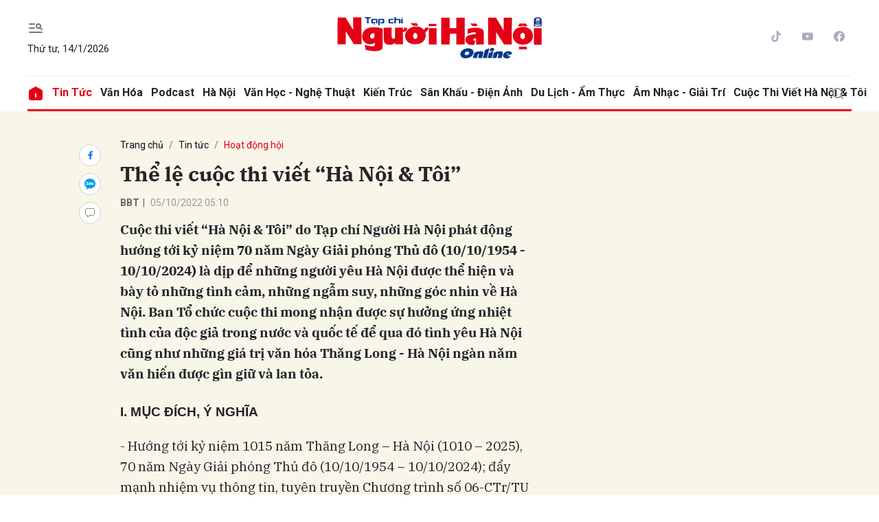

--- FILE ---
content_type: text/html; charset=utf-8
request_url: https://nguoihanoi.vn/the-le-cuoc-thi-viet-ha-noi-toi-65100.html
body_size: 18539
content:
<!DOCTYPE html>
<html xmlns="https://www.w3.org/1999/xhtml" lang="vi">
<head>
    <meta name="MobileOptimized" content="device-width" />
    <meta name="viewport" content="width=device-width, initial-scale=1, shrink-to-fit=no">
    <title>Thể lệ cuộc thi viết “H&#224; Nội &amp; T&#244;i”</title>
    <link rel="shortcut icon" href="https://nhn.1cdn.vn/assets/images/favicon.ico" />
    <meta http-equiv="Content-Type" content="text/html;charset=UTF-8">
    <meta name="author" content="nguoihanoi.vn">
    <meta http-equiv="X-UA-Compatible" content="IE=edge,chrome=1" />
    <meta name="HandheldFriendly" content="true" />
    <meta name="robots" content="noodp,max-image-preview:large,index,follow" />
    <meta name="googlebot-news" content="index">
    <meta name="keywords" content="Thể lệ cuộc thi viết H&#224; Nội T&#244;i" />
    <meta name="description" content="Cuộc thi viết “H&#224; Nội &amp; T&#244;i” do Tạp ch&#237; Người H&#224; Nội ph&#225;t động hướng tới kỷ niệm 70 năm Ng&#224;y Giải ph&#243;ng Thủ đ&#244; (10/10/1954 - 10/10/2024) l&#224; dịp để những người y&#234;u H&#224; Nội được thể hiện v&#224; b&#224;y tỏ những t&#236;nh cảm, những ngẫm suy, những g&#243;c nh&#236;n về H&#224; Nội. Ban Tổ chức cuộc thi mong nhận được sự hưởng ứng nhiệt t&#236;nh của độc giả trong nước v&#224; quốc tế để qua đ&#243; t&#236;nh y&#234;u H&#224; Nội cũng như những gi&#225; trị văn h&#243;a Thăng Long - H&#224; Nội ng&#224;n năm văn hiến được g&#236;n giữ v&#224; lan tỏa." />
        <link rel="canonical" href="https://nguoihanoi.vn/the-le-cuoc-thi-viet-ha-noi-toi-65100.html" />
            <meta property="og:title" content="Thể lệ cuộc thi viết “H&#224; Nội &amp; T&#244;i”">
            <meta property="og:description" content="Cuộc thi viết “H&#224; Nội &amp; T&#244;i” do Tạp ch&#237; Người H&#224; Nội ph&#225;t động hướng tới kỷ niệm 70 năm Ng&#224;y Giải ph&#243;ng Thủ đ&#244; (10/10/1954 - 10/10/2024) l&#224; dịp để những người y&#234;u H&#224; Nội được thể hiện v&#224; b&#224;y tỏ những t&#236;nh cảm, những ngẫm suy, những g&#243;c nh&#236;n về H&#224; Nội. Ban Tổ chức cuộc thi mong nhận được sự hưởng ứng nhiệt t&#236;nh của độc giả trong nước v&#224; quốc tế để qua đ&#243; t&#236;nh y&#234;u H&#224; Nội cũng như những gi&#225; trị văn h&#243;a Thăng Long - H&#224; Nội ng&#224;n năm văn hiến được g&#236;n giữ v&#224; lan tỏa." />
            <meta property="og:image" content="https://nhn.1cdn.vn/thumbs/1200x630/2022/10/06/hanoi2-1652338755-3632-1652338809(1).jpg" />
            <meta property="og:url" content="https://nguoihanoi.vn/the-le-cuoc-thi-viet-ha-noi-toi-65100.html" />
            <meta property="article:section" content="Hoạt động hội">
            <meta property="article:published_time" content="10/5/2022 5:10:01 AM">
    <meta property="og:site_name" content="Tạp chí Người Hà Nội" />
    <meta property="og:type" content="website" />
    <meta property="og:locale" itemprop="inLanguage" content="vi_VN" />
    <meta property="datetimenow" content="1/14/2026 7:22:11 AM" />
    



    <link href="https://nhn.1cdn.vn/assets/css/style.min.22072024.css" rel="stylesheet" />
        <link href="https://fonts.googleapis.com/css2?family=Amatic+SC:wght@400;700&family=Arima+Madurai:wght@400;700&family=Bangers&family=Barlow:ital,wght@0,400;0,700;1,400;1,700&family=Bitter:ital,wght@0,400;0,500;0,700;1,400;1,500;1,700&family=Bungee+Inline&family=Chakra+Petch:ital,wght@0,400;0,700;1,400;1,700&family=Comforter&family=Cormorant+Garamond:ital,wght@0,400;0,700;1,400;1,700&family=Cormorant+Infant:ital,wght@0,400;0,700;1,400;1,700&family=Dancing+Script:wght@400;700&family=EB+Garamond:ital,wght@0,400;0,700;1,400;1,700&family=Fuzzy+Bubbles:wght@400;700&family=Grandstander:ital,wght@0,400;0,700;1,400;1,700&family=Great+Vibes&family=IBM+Plex+Serif:ital,wght@0,400;0,700;1,400;1,700&family=Ingrid+Darling&family=Inter:wght@400;700&family=Itim&family=Kanit:ital,wght@0,400;0,700;1,400;1,700&family=Kodchasan:ital,wght@0,400;0,700;1,400;1,700&family=Lavishly+Yours&family=Lemonada:wght@400;700&family=Lobster&family=Lora:ital,wght@0,400;0,700;1,400;1,700&family=Mali:ital,wght@0,400;0,700;1,400;1,700&family=Meow+Script&family=Montserrat:ital,wght@0,400;0,700;1,400;1,700&family=Moo+Lah+Lah&family=Moon+Dance&family=Neonderthaw&family=Noto+Sans:ital,wght@0,400;0,700;1,400;1,700&family=Nunito:ital,wght@0,400;0,700;1,400;1,700&family=Ole&family=Open+Sans:ital,wght@0,400;0,700;1,400;1,700&family=Pacifico&family=Pangolin&family=Patrick+Hand&family=Paytone+One&family=Playfair+Display:ital,wght@0,400;0,700;1,400;1,700&family=Potta+One&family=Praise&family=Raleway:ital,wght@0,400;0,700;1,400;1,700&family=Roboto+Condensed:ital,wght@0,400;0,700;1,400;1,700&family=Roboto+Serif:ital,opsz,wght@0,8..144,400;0,8..144,700;1,8..144,400;1,8..144,700&family=Roboto:ital,wght@0,400;0,700;1,400;1,700&family=Saira+Stencil+One&family=Sansita+Swashed:wght@400;700&family=Send+Flowers&family=Signika:wght@400;700&family=Smooch+Sans:wght@400;700&family=Source+Sans+Pro:ital,wght@0,400;0,700;1,400;1,700&family=Splash&family=The+Nautigal:wght@400;700&family=Tinos:ital,wght@0,400;0,700;1,400;1,700&family=Tourney:ital,wght@0,400;0,700;1,400;1,700&family=Twinkle+Star&family=VT323&family=Vollkorn:ital,wght@0,400;0,700;1,400;1,700&family=Vujahday+Script&family=Work+Sans:ital,wght@0,400;0,700;1,400;1,700&family=Yeseva+One&display=swap" rel="stylesheet">
        <link rel="stylesheet" href="https://asset.1cdn.vn/onecms/all/editor-lite/snippets-custom.bundle.min.css?t=2026011407">
        <style type="text/css">
            .preview-mode {
                padding-top: 50px;
            }

                .preview-mode:before {
                    content: "Bạn đang xem phiên bản XEM THỬ của bài viết.";
                    position: fixed;
                    z-index: 9999;
                    top: 0;
                    left: 0;
                    right: 0;
                    background: rgba(255,255,255,0.95);
                    box-shadow: 0 0 3px 3px rgba(0,0,0,0.1);
                    display: block;
                    padding: 10px;
                    text-align: center;
                    color: #e30000;
                    font-size: 22px;
                    height: 50px;
                }

            @media(max-width:767px) {
                .preview-mode:before {
                    content: "Phiên bản XEM THỬ";
                }
            }
        </style>
    <link href="https://nhn.1cdn.vn/assets/css/custom.css?t=202601140722" rel="stylesheet" />

    <script async src="https://www.googletagmanager.com/gtag/js?id=G-FV7CDDG6QT"></script>
    <script>
        window.dataLayer = window.dataLayer || [];
        function gtag() { dataLayer.push(arguments); }
        gtag('js', new Date());
        gtag('config', 'G-FV7CDDG6QT');
    </script>
</head>
<body class=" ">


    <div class="c-container-wrapper">
        <div class="l-nav">
            <div class="c-header-banner">
                <div class="h-show-mobile">
                    <div class="c-banner">
                        <div class="c-banner-item is-custom-size">
                            <div class="c-banner-item__inner">
                                <div class="c-banner-item__box">
                                    <div class="oneads" id="zone-3" data-id="Mobile_Layout_TopBanner"></div>
                                </div>
                            </div>
                        </div>
                    </div>
                </div>
                <div class="h-show-pc">
                    <div class="container">
                        <div class="c-banner">
                            <div class="c-banner-item is-custom-size">
                                <div class="c-banner-item__inner">
                                    <div class="c-banner-item__box">
                                        <div class="oneads" id="zone-1" data-id="Layout_TopBanner"></div>
                                    </div>
                                </div>
                            </div>
                        </div>
                    </div>

                </div>
            </div>

            <div class="c-nav-inner">
                <div class="c-nav-inner__height"></div>
                <div class="c-header">
                    <div class="container">
                        <div class="c-header-inner">
                            <div class="c-header-inner__left">
                                <button class="c-menu-expand js-menu-expand" type="button"><i class="icon24-menu-gray"></i></button>
                                <div class="c-sologan">
                                    <p>Thứ tư, 14/1/2026</p>
                                </div>
                            </div>
                            <div class="c-header-inner__center onecms-logo">
 <div class="c-logo"><a href="/"><img src="https://nhn.1cdn.vn/assets/images/logo.svg" alt="logo"></a></div>                            </div>
                            <div class="c-header-inner__right">
                                <div class="c-head-social">
                                    <ul>
    <li><a href="#"><i class="icon16-tiktok"></i></a></li>
    <li><a href="#"><i class="icon16-youtube"></i></a></li>
    <li><a href="#"><i class="icon16-facebook-circle"></i></a></li>
</ul>
                                </div>
                                <div class="c-weather onecms__weather"></div>
                                <div class="c-search-wrapper">
                                    <div class="c-search">
                                        <div class="c-search__inner">
                                            <input class="form-control" id="txt-keyword" type="text" name="" placeholder="Tìm kiếm">
                                            <button class="c-search__btn btnSearch" type="submit"><i class="icon20-search"></i></button>
                                            <button class="c-search__close js-search-close" type="button"><i class="icon12-close"></i></button>
                                        </div>
                                    </div>
                                </div>
                            </div>
                        </div>

                    </div>

                </div>

            </div>

            <div class="c-menu-outer">
                <div class="container">
                    <div class="c-menu static-page-content" data-api-url="/api/static-page-content" data-view="normal">
                        <ul class="onecms__menu">
    <li><a href="/"><i class="icon24-home-primary"></i></a></li>

        <li><a href="https://nguoihanoi.vn/tin-tuc">Tin tức</a></li>
        <li><a href="https://nguoihanoi.vn/van-hoa">Văn h&#243;a</a></li>
        <li><a href="https://nguoihanoi.vn/podcast">Podcast</a></li>
        <li><a href="https://nguoihanoi.vn/ha-noi">H&#224; Nội</a></li>
        <li><a href="https://nguoihanoi.vn/van-hoc-nghe-thuat">Văn học - Nghệ thuật</a></li>
        <li><a href="https://nguoihanoi.vn/kien-truc">Kiến tr&#250;c</a></li>
        <li><a href="https://nguoihanoi.vn/san-khau-dien-anh">S&#226;n khấu - Điện ảnh</a></li>
        <li><a href="https://nguoihanoi.vn/du-lich-am-thuc">Du lịch - Ẩm thực</a></li>
        <li><a href="https://nguoihanoi.vn/am-nhac-giai-tri">&#194;m nhạc - Giải tr&#237;</a></li>
        <li><a href="https://nguoihanoi.vn/cuoc-thi-viet-ha-noi-toi">Cuộc thi viết H&#224; Nội &amp; T&#244;i</a></li>
    <li class="c-search-more"><a class="js-search-expand" href="#"><i class="icon20-search"></i></a></li>
</ul>
                        
                    </div>

                </div>

            </div>

            <div class="c-mega-menu">
                <button class="c-mega-menu__close js-mega-close" type="button"><span></span></button>
                <div class="container">
                    <div class="c-category-flex">
                        <div class="c-search-wrapper">
                            <div class="c-search">
                                <div class="c-search__inner">
                                    <input id="txt-keyword" class="form-control" type="text" name="" placeholder="Tìm kiếm">
                                    <button class="c-search__btn btnSearch" type="submit"><i class="icon20-search"></i></button>
                                </div>
                            </div>
                        </div>

                        
                    </div>
                </div>

            </div>

        </div>

    </div>

    

<div class="">
    <div class="container">
        <div class="c-banner">
            <div class="c-banner-item is-custom-size">
                <div class="c-banner-item__inner">
                    <div class="c-banner-item__box">
                        
                        <!-- nguoihanoi.vn_Top -->
                        
                    </div>
                </div>
            </div>
        </div>
    </div>
    <!--end container-->
</div>
<!--Content page part-->
    <div class="c-container-wrapper ">
        <div class="l-content bg-detail">
            <div class="container">
                <div class="l-content-flex">
                    <div class="l-main">
                        <div class="c-detail-head">
                            
<div class="c-detail-head__row">
    <nav aria-label="breadcrumb">
        <ol class="breadcrumb">
            <li class="breadcrumb-item"><a href="/">Trang chủ</a></li>
                <li class="breadcrumb-item"><a href="https://nguoihanoi.vn/tin-tuc">Tin tức</a></li>
            <li class="breadcrumb-item active" aria-current="page"><a href="https://nguoihanoi.vn/tin-tuc/hoat-dong-hoi">Hoạt động hội</a></li>
        </ol>
    </nav>
</div>
    <div class="c-detail-head__row">
        <h1 class="c-detail-head__title">Thể lệ cuộc thi viết “H&#224; Nội &amp; T&#244;i”</h1>
    </div>
<div class="c-detail-head__row is-bar">
            <span class="c-detail-head__author">BBT</span><span class="space">|</span>
        <span class="c-detail-head__time">05/10/2022 05:10</span>
    <div class="c-share-scroll js-share-scroll">
        <ul class="clearfix">
            <li><a class="fb" href="https://www.facebook.com/sharer/sharer.php?u=https://nguoihanoi.vn/the-le-cuoc-thi-viet-ha-noi-toi-65100.html&display=popup&ref=plugin"><i class="icon16-facebook"></i></a></li>
            <li class="zalo-share-button h-show-pc" data-href="https://nguoihanoi.vn/the-le-cuoc-thi-viet-ha-noi-toi-65100.html" data-oaid="579745863508352884" data-layout="icon-text" data-color="blue" data-customize=true>
                <a class="bg-zalo" href="javascript:;" title="Chia sẻ Zalo"><span class="icon16-zalo"></span></a>
            </li>
            <li><a class="js-scroll-comment comment" href="#"><i class="icon16-comment"></i></a></li>
        </ul>
    </div>
</div>


                        </div>
                        <div class="c-news-detail">
                                <div class="b-maincontent">
                                    <p class="desc">Cuộc thi viết “H&#224; Nội &amp; T&#244;i” do Tạp ch&#237; Người H&#224; Nội ph&#225;t động hướng tới kỷ niệm 70 năm Ng&#224;y Giải ph&#243;ng Thủ đ&#244; (10/10/1954 - 10/10/2024) l&#224; dịp để những người y&#234;u H&#224; Nội được thể hiện v&#224; b&#224;y tỏ những t&#236;nh cảm, những ngẫm suy, những g&#243;c nh&#236;n về H&#224; Nội. Ban Tổ chức cuộc thi mong nhận được sự hưởng ứng nhiệt t&#236;nh của độc giả trong nước v&#224; quốc tế để qua đ&#243; t&#236;nh y&#234;u H&#224; Nội cũng như những gi&#225; trị văn h&#243;a Thăng Long - H&#224; Nội ng&#224;n năm văn hiến được g&#236;n giữ v&#224; lan tỏa.</p>
                                </div>
                            <!-- b-maincontent-->
                            <article class="entry entry-no-padding ">
                                <p><b>I. MỤC ĐÍCH, Ý NGHĨA</b></p><p>- Hướng tới kỷ niệm 1015 năm Thăng Long – Hà Nội (1010 – 2025), 70 năm Ngày Giải phóng Thủ đô (10/10/1954 – 10/10/2024); đẩy mạnh nhiệm vụ thông tin, tuyên truyền Chương trình số 06-CTr/TU của Thành ủy Hà Nội về Phát triển văn hóa, nâng cao chất lượng nguồn nhân lực; xây dựng người Hà Nội thanh lịch văn minh giai đoạn 2021 – 2023, Nghị quyết số 09-NQ/TU của Thành ủy về Phát triển công nghiệp văn hóa trên địa bàn Thủ đô giai đoạn 2021 – 2025, định hướng đến năm 2030, tầm nhìn đến năm 2045; chào mừng lễ ra mắt Tạp chí điện tử Người Hà Nội; thực hiện kế hoạch công tác năm 2022, Tạp chí Người Hà Nội (Hội Liên hiệp Văn học Nghệ thuật Hà Nội) phát động Cuộc thi viết “Hà Nội & Tôi”.</p><p>- Cuộc thi viết về chủ đề “Hà Nội & Tôi” góp phần tôn vinh, lan tỏa những giá trị văn hóa truyền thống của Thăng Long – Hà Nội; cốt cách thanh lịch văn minh của người Hà Nội; sức quyến rũ, sự hội tụ bởi lòng nhân hậu, bao dung, chan hòa của đất và người kinh kỳ ngàn năm… Từ đây góp phần khơi dậy, bồi đắp tình yêu, niềm tự hào đối với mỗi người khi được sinh ra và lớn lên; được sinh sống, học tập, làm việc tại Thủ đô văn hiến.</p><p>- Là cơ hội để mỗi người thể hiện góc nhìn, tình yêu của mình với Thủ đô Hà Nội – Thủ đô Anh hùng, Thành phố Vì hòa bình, Thành phố Sáng tạo.<br></p><p>- Là dịp để mỗi người được chia sẻ những việc mình đã làm với Hà Nội, vì Hà Nội – nhất là khi Hà Nội đang đẩy mạnh phát triển công nghiệp văn hóa trên địa bàn Thủ đô.<br></p><p>- Là dịp khơi gợi cho mỗi người cùng suy ngẫm về trách nhiệm cá nhân để góp phần dựng xây Thủ đô Hà Nội phát triển bền vững trong những giá trị văn hóa truyền thống của nền văn hiến ngàn năm.</p><p><b>II. ĐỐI TƯỢNG DỰ THI</b></p><p>- Các tác giả chuyên và không chuyên, là công dân Việt Nam hoặc người nước ngoài ở mọi lứa tuổi đều có thể gửi tác phẩm tham gia.<br>- Thành viên Hội đồng giám khảo, Hội đồng thẩm định tác phẩm, Tổ Thư ký không được gửi tác phẩm tham gia.<br></p><p><b>III. YÊU CẦU TÁC PHẨM DỰ THI </b></p><p>Bao gồm những bài viết thuộc các thể loại: Tản văn, ghi chép và phóng sự<br></p><p><b>3.1. Nội dung</b></p><p>- Tác phẩm dự thi thể hiện cảm nghĩ, ký ức, kỷ niệm, sự gắn bó, trăn trở, hiến kế... của người viết về Hà Nội, cho Hà Nội trong việc phát triển văn hóa, xây dựng người Hà Nội thanh lịch văn minh; phát triển công nghiệp văn hóa trên địa bàn Thủ đô được thể hiện trên các khía cạnh:</p><p>+ Văn hóa, lịch sử, phong tục, tập quán đến danh lam thắng cảnh, nghệ thuật, kiến trúc, di sản, quy hoạch, nghề truyền thống...<br></p><p>+ Nếp sinh hoạt, lối sống, nét tính cách, văn hóa ứng xử... của người Hà Nội<br></p><p>+ Những công trình, sản phẩm sáng tạo góp phần cộng hưởng, thúc đẩy sự phát triển của công nghiệp văn hóa của Thủ đô<br></p><p>+ Những khoảnh khắc trong nhịp sống hằng ngày của Hà Nội<br>- Tác phẩm thể hiện ý tưởng, sáng kiến, mong ước của tác giả về một Thủ đô Hà Nội trong tương lai.<br></p><p><b>3.2. Quy định về tác phẩm tham gia dự thi</b></p><p>- Số lượng tác phẩm: Không giới hạn<br></p><p>- Tác phẩm dự thi sử dụng ngôn ngữ trong sáng, phù hợp với thuần phong, mỹ tục Việt Nam; khuyến khích các tác phẩm có ảnh minh họa.<br></p><p>- Tác phẩm dự thi được đánh máy trên một mặt giấy khổ A4, phông chữ Times New Roman; độ dài tác phẩm dự thi không quá 2000 chữ.<br></p><p>- Tác phẩm dự thi phải là những bài viết mới, chưa từng được sử dụng, chưa công bố trên bất kì phương tiện thông tin đại chúng hoặc ấn phẩm nào; chưa đưa lên các websites, blogs, các trang mạng xã hội như Facebook, Twitter, Zalo... của các tổ chức, cá nhân; không được in vào tập sách riêng của tác giả và các tuyển tập chung cho đến khi kết thúc cuộc thi.<br></p><p>- Tác giả cam kết chịu trách nhiệm về mặt pháp lý đối với tác phẩm của mình, đảm bảo không có tranh chấp bản quyền. Nếu các tác phẩm được trao giải vi phạm về bản quyền, có tranh chấp về quyền tác giả và được cơ quan có thẩm quyền công bố tác phẩm đạt giải thuộc tác giả khác hoặc có sự đóng góp của đồng tác giả khác Ban Tổ chức sẽ xem xét thu hồi giải thưởng và thông báo rộng rãi trên các phương tiện thông tin đại chúng.<br></p><p>- Dưới mỗi tác phẩm dự thi cần ghi rõ thông tin tác giả: Họ và tên, địa chỉ liên hệ, điện thoại và email. Mỗi tác giả tham gia cuộc vận động chỉ dùng một bút danh.<br></p><p><b>III. CƠ CẤU GIẢI THƯỞNG VÀ LỄ TRAO GIẢI</b></p><p><b>3.1. Cơ cấu giải chính </b></p><p>- 01 giải Nhất: Giấy chứng nhận kèm tiền thưởng trị giá: 10.000.000 đồng.<br></p><p>- 02 giải Nhì: Giấy chứng nhận kèm tiền thưởng trị giá: 8.000.000 đồng<br></p><p>- 03 giải Ba: Giấy chứng nhận kèm tiền thưởng trị giá: 6.000.000 đồng <br></p><p>- 04 giải Khuyến khích: Giấy chứng nhận kèm tiền thưởng trị giá: 2.000.000 đồng.<br></p><p>Ngoài ra, các tác phẩm vào vòng chung khảo được nhận 500.000 đồng/ tác phẩm và được chọn in sách phát hành dịp kỷ niệm 70 năm Ngày Giải phóng Thủ đô (10/10/1954 – 10/10/2024).<br></p><p><b>3.2 . Cơ cấu giải phụ</b></p><p>Các tác phẩm tham dự cuộc thi sẽ được BTC đăng tải trên Tạp chí điện tử Người Hà Nội (<a href="https://nguoihanoi.com.vn">https://nguoihanoi.vn</a>) và BTC sẽ trao các giải phụ cho những tác phẩm chất lượng cao, gồm: <br></p><p>- Tặng thưởng tác phẩm xuất sắc nhất của tháng: 500.000 đồng cho tác phẩm có lượt view cao nhất trên Tạp chí điện tử: <a href="https://nguoihanoi.com.vn">https://nguoihanoi.vn</a></p><p>- Tặng thưởng tác phẩm xuất sắc nhất của quý: 1.000.000 đồng cho tác phẩm có lượng view cao nhất trong quý trên Tạp chí điện tử: <a href="https://nguoihanoi.com.vn">https://nguoihanoi.vn</a></p><p>- Tặng thưởng tác phẩm xuất sắc nhất của năm: 2.000.000 đồng cho tác phẩm có lượng like cao nhất trong năm trên Tạp chí điện tử: <a href="https://nguoihanoi.com.vn">https://nguoihanoi.vn</a></p><p><b>3.3. Lễ tổng kết và trao giải </b></p><p>Lễ tổng kết và trao giải cuộc thi sẽ được tổ chức vào dịp kỷ niệm 70 năm Ngày Giải phóng Thủ đô (10/10/1954 – 10/10/2024). Thời gian và địa điểm cụ thể Ban tổ chức sẽ thông báo sau.<br></p><p><b>4. SỬ DỤNG TÁC PHẨM</b></p><p><b>4.1. Quy định về sử dụng tác phẩm tham dự cuộc thi</b></p><p>- Ban Tổ chức không trả lại các tác phẩm tham dự cuộc thi trong bất kỳ trường hợp nào và được toàn quyền sử dụng các tác phẩm dự thi để phục vụ các hoạt động quảng bá tuyên truyền dưới mọi hình thức mà không phải trả bất kỳ chi phí nào.<br></p><p>- Tác phẩm dự thi vượt qua vòng sơ loại, được chọn đăng trên Tạp chí điện tử Người Hà Nội (<a href="https://nguoihanoi.com.vn">https://nguoihanoi.vn</a>). Ban Tổ chức sẽ căn cứ vào số lượt view, like để trao một số giải thưởng phụ.<br></p><p>- Bản quyền tác phẩm dự thi thuộc về Ban Tổ chức cuộc thi. Ban Tổ chức cuộc thi không chịu trách nhiệm về những tranh chấp bản quyền tác giả có liên quan. Tác phẩm đoạt giải nếu vi phạm quyền tác giả và quyền liên quan theo quy định của pháp luật, Ban Tổ chức cuộc thi sẽ thu hồi giải thưởng và tiền thưởng.<br></p><p><b>4.2. Một số quy định chung</b></p><p>- Người dự thi đồng ý với tất cả quy định trong thể lệ cuộc thi.<br></p><p>- Bài viết vi phạm nội quy của Ban Tổ chức, thuần phong mỹ tục Việt Nam hoặc thông tin không phù hợp sẽ bị loại bỏ mà không cần thông báo trước.<br></p><p>- Ban Tổ chức không chịu trách nhiệm nếu trường hợp bài dự thi bị thất lạc trong quá trình gửi đến Ban Tổ chức.<br></p><p>- Ban Tổ chức không chịu trách nhiệm về việc người dự thi cung cấp sai thông tin cá nhân, dẫn đến việc không liên lạc được.<br></p><p>- Người đoạt giải chịu trách nhiệm đóng thuế TNCN theo quy định của pháp luật tại thời điểm nhận giải.<br></p><p>- Ban Tổ chức chỉ giải quyết mọi trường hợp khiếu nại về kết quả cuộc thi trong vòng 7 ngày từ ngày công bố kết quả.<br></p><p>- Quyết định của Ban tổ chức là quyết định cuối cùng.<br></p><p><b>5. ĐƠN VỊ CHỈ ĐẠO</b></p><p>Thường trực Hội Liên hiệp VHNT Hà Nội<br></p><p><b>6. ĐƠN VỊ TỔ CHỨC</b></p><p>Tạp chí Người Hà Nội<br></p><p><b>7. THỜI HẠN VÀ NƠI NHẬN TÁC PHẨM </b></p><p><b>7.1. Thời gian nhận tác phẩm dự thi </b></p><p>Ban tổ chức nhận tác phẩm dự thi từ ngày phát động đến hết ngày 30/8/2024 (tính theo thời gian hiển thị trên hộp thư điện tử hoặc theo dấu bưu điện với các tác giả gửi tác phẩm theo đường bưu điện).<br></p><p><b>7.2. Phương thức nhận tác phẩm dự thi</b></p><p>- Các tác phẩm dự thi gửi về cho Ban tổ chức, tác giả phải ghi rõ: Tác phẩm tham gia Cuộc thi viết “Hà Nội & Tôi”.<br></p><p>- Tác phẩm dự thi gửi tới Ban tổ chức theo 2 hình thức:<br></p><p>+ Gửi tác phẩm qua email: <a href="/cdn-cgi/l/email-protection" class="__cf_email__" data-cfemail="a9c1c8c7c6c0dfc8ddc6c087c7c1c7e9cec4c8c0c587cac6c4">[email&#160;protected]</a><br></p><p>+ Gửi trực tiếp theo địa chỉ: Tòa soạn Tạp chí Người Hà Nội, số 126 Nam Cao, phường Giảng Võ, quận Ba Đình, Thành phố Hà Nội.<br></p><p><b>8. THÔNG TIN LIÊN HỆ</b></p><p>BAN TỔ CHỨC CUỘC THI VIẾT “HÀ NỘI & TÔI”: <br></p><p>- TẠP CHÍ NGƯỜI HÀ NỘI<br></p><p>Địa chỉ: Số 126 Nam Cao, Ba Đình, Hà Nội<br>Điện thoại: 0243. 846 5176 – 0243. 846 5092<br>Email: <a href="/cdn-cgi/l/email-protection" class="__cf_email__" data-cfemail="365e5758595f405742595f18585e5876515b575f5a1855595b">[email&#160;protected]</a><br></p><p>- Thường trực Ban tổ chức: <br>*Nhà báo Đặng Thủy – Phó ban Thư ký – Biên tập, Tạp chí Người Hà Nội -Tel: 0983 600 277<br></p><p>Cuộc thi viết “Hà Nội & Tôi” do Tạp chí Người Hà Nội phát động hướng tới kỷ niệm 70 năm Ngày Giải phóng Thủ đô (10/10/1954 – 10/10/2024) là dịp để những người yêu Hà Nội được thể hiện và bày tỏ những tình cảm, những ngẫm suy, những góc nhìn về Hà Nội. Ban Tổ chức cuộc thi mong nhận được sự hưởng ứng nhiệt tình của độc giả trong nước và quốc tế để qua đó tình yêu Hà Nội cũng như những giá trị văn hóa Thăng Long – Hà Nội ngàn năm văn hiến được gìn giữ và lan tỏa.</p><p></p><div class="sc-empty-layer"></div>

                                <!--ads sapo-->
                                

                            </article>
                            <div class="c-box">
                                <div class="c-box__content">
                                    <div class="c-banner-item is-custom-size">
                                        <div class="c-banner-item__inner">
                                            <div class="c-banner-item__box">
                                                
                                                <!-- nguoihanoi.vn_CBV -->
                                                
                                            </div>
                                        </div>
                                    </div>
                                </div>
                                <!--end c-box__content-->
                            </div>
                            <div class="c-box">
    <div class="c-box__content">
        <div class="c-share-detail">
            <ul>
                <li><a class="btn-facebook fb" href="https://www.facebook.com/sharer/sharer.php?u=https://nguoihanoi.vn/the-le-cuoc-thi-viet-ha-noi-toi-65100.html&display=popup&ref=plugin"><i class="icon12-facebook-f-white"></i>Chia sẻ Facebook</a></li>
                <li class="zalo-share-button h-show-pc" data-href="https://nguoihanoi.vn/the-le-cuoc-thi-viet-ha-noi-toi-65100.html" data-oaid="579745863508352884" data-layout="icon-text" data-color="blue" data-customize=true>
                    <a class="btn-zalo" href="javascript:;" title="Chia sẻ Zalo"><i class="icon16-zalo-chat-white"></i>Chia sẻ Zalo</a>
                </li>
                <li class="h-show-mobile"><a class="btn-zalo" href="intent:#Intent;action=android.intent.action.SEND;type=text/plain;S.android.intent.extra.SUBJECT=;S.android.intent.extra.TEXT=https://nguoihanoi.vn/the-le-cuoc-thi-viet-ha-noi-toi-65100.html?utm_source=zalo&amp;utm_medium=zalomsg&amp;B.hidePostFeed=true;B.backToSource=true;end" title="Chia sẻ Zalo"><i class="icon16-zalo-chat-white"></i>Chia sẻ Zalo</a></li>
                <li><a class="copy__link" data-href="https://nguoihanoi.vn/the-le-cuoc-thi-viet-ha-noi-toi-65100.html"><i class="icon12-link"></i>Copy link</a></li>
                <li><a class="print" href="/print/65100.html"><i class="icon16-print"></i></a></li>
            </ul>
        </div>
        <!-- c-share-detail-->
    </div>
    <!-- c-box__content-->
</div>
<!-- c-box-->
<div class="c-box">
    <div class="c-box__content">
        <div class="c-widget-tags onecms__tags">
            <ul>
                    <li>
                        <h4>
                            <a href="/the-le-cuoc-thi-viet-ha-noi-toi-ptag.html" title="Thể lệ cuộc thi viết H&#224; Nội T&#244;i">Thể lệ cuộc thi viết H&#224; Nội T&#244;i</a>
                        </h4>
                    </li>
            </ul>
        </div>
        <!-- c-widget-tags-->
    </div>
    <!-- c-box__content-->
</div>
<!-- c-box-->
<!-- c-box-->
<div class="c-comments">
    <div class="c-comment-input onecms__comments">
        <div class="form-group">
            <textarea class="form-control txt-content" name="" placeholder="Vui lòng nhập tiếng việt có dấu"></textarea>
            <em></em>
        </div>
        <button parentid="0" class="btn btn-primary btnSend">Gửi bình luận</button>
        <div class="message hidden" style="font-family: sans-serif;font-size: 18px;">
            <p class="small">
                Bình luận của bạn đã được gửi và sẽ hiển thị sau khi được duyệt bởi ban biên tập.
                <br>
                Ban biên tập giữ quyền biên tập nội dung bình luận để phù hợp với qui định nội dung của Báo.
            </p>
        </div>
    </div>
    <div class="c-comment-bar">
        <div class="c-comment-bar__count">(0) Bình luận</div>
        <div class="c-comment-bar__sort">
            <label>Xếp theo:</label>
            <ul>
                <li class="comment-sort-by-newest"><a href="javascript:;">Thời gian</a></li>
                <li class="active comment-sort-by-like"><a href="javascript:;">Số người thích</a></li>
            </ul>
        </div>
    </div>
    <div class="c-comment-list onecms__comment__list">

    </div><!-- c-comment-list -->
</div>
<!-- c-comments-->


                        </div>
                        <!-- c-news-detail-->
                    </div>
                    <!-- l-main-->
                    <div class="l-sidebar">
                                <div class="c-box h-show-pc">
                                    <div class="c-box__content">
                                        <div class="c-banner-item">
                                            <div class="c-banner-item__inner">
                                                <div class="c-banner-item__box">
                                                    <div class="oneads" id="zone-13" data-id="dr1"></div>
                                                </div>
                                            </div>
                                        </div>
                                    </div>
                                    <!-- c-box__content-->
                                </div>
                                <!--end c-box-->
                                <div class="c-box h-show-pc" style="margin-top:10px">
                                    <div class="c-box__content">
                                        <div class="c-banner-item">
                                            <div class="c-banner-item__inner">
                                                <div class="c-banner-item__box">
                                                    <!-- nguoihanoi.vn_300x250_Right -->
                                                    
                                                </div>
                                            </div>
                                        </div>
                                    </div>
                                    <!-- c-box__content-->
                                </div>
                                <!--end c-box-->
                    </div>
                    <!-- l-sidebar-->
                </div>
                <!-- l-content-->
            </div>
            <!-- container-->
        </div>
        <!-- bg-detail-->
    </div>
<!--end c-container-wrapper-->
<div class="c-container-wrapper">
    <div class="c-news-readmore">
        <div class="container">
            <div class="c-box">
                <div class="c-box__title">
                    <a href="https://nguoihanoi.vn/tin-tuc/hoat-dong-hoi"><div class="c-box__title__name">Đọc thêm Hoạt động hội</div></a>
                </div>
                <div class="c-box__content">
                    <div class="c-template-grid is-col-3-pc is-title-first-mobile is-border-mobile">
                            <ul>
                                    <li>
                                        <div class="b-grid">
                                            <div class="b-grid__img"><a href="https://nguoihanoi.vn/hoi-lien-hiep-van-hoc-nghe-thuat-ha-noi-tiep-tuc-no-luc-tao-buoc-tien-moi-cho-van-hoc-nghe-thuat-thu-do-96743.html"><img src="https://nhn.1cdn.vn/thumbs/540x360/2025/12/31/image.png" alt="Hội Li&#234;n hiệp Văn học nghệ thuật H&#224; Nội: Tiếp tục nỗ lực, tạo bước tiến mới cho văn học nghệ thuật Thủ đ&#244;" title="Hội Li&#234;n hiệp Văn học nghệ thuật H&#224; Nội: Tiếp tục nỗ lực, tạo bước tiến mới cho văn học nghệ thuật Thủ đ&#244;" /></a></div>
                                            <div class="b-grid__content">
                                                <div class="b-grid__row">
                                                    <h3 class="b-grid__title"><a href="https://nguoihanoi.vn/hoi-lien-hiep-van-hoc-nghe-thuat-ha-noi-tiep-tuc-no-luc-tao-buoc-tien-moi-cho-van-hoc-nghe-thuat-thu-do-96743.html">Hội Li&#234;n hiệp Văn học nghệ thuật H&#224; Nội: Tiếp tục nỗ lực, tạo bước tiến mới cho văn học nghệ thuật Thủ đ&#244;</a></h3>
                                                </div>
                                                <div class="b-grid__row b-grid__desc">S&#225;ng 31/12/2025, Hội Li&#234;n hiệp Văn học Nghệ thuật H&#224; Nội đ&#227; tổ chức Hội nghị tổng kết c&#244;ng t&#225;c văn học nghệ thuật năm 2025, phương hướng nhiệm vụ năm 2026. Tham dự hội nghị c&#243; b&#224; L&#234; Thị &#193;nh Mai - Ph&#243; Gi&#225;m đốc sở Văn h&#243;a v&#224; Thể thao H&#224; Nội; &#244;ng Ho&#224;ng Quốc Việt - Trưởng ph&#242;ng Văn h&#243;a Văn nghệ Ban Tuy&#234;n gi&#225;o Th&#224;nh ủy H&#224; Nội. Về ph&#237;a Hội Li&#234;n hiệp Văn học Nghệ thu&#226;t H&#224; Nội c&#243; NSND Trần Quốc Chi&#234;m - Chủ tịch Hội, c&#225;c đồng ch&#237; trong Ban Chấp h&#224;nh, Ban Kiểm tra, đại diện l&#227;nh đạo 9 hội chuy&#234;n ng&#224;nh, đại diện l&#227;nh</div>
                                            </div>
                                        </div>
                                    </li>
                                    <li>
                                        <div class="b-grid">
                                            <div class="b-grid__img"><a href="https://nguoihanoi.vn/hoi-kien-truc-su-ha-noi-nhieu-hoat-dong-ghi-dau-an-trong-nam-2025-96736.html"><img src="https://nhn.1cdn.vn/thumbs/540x360/2025/12/30/z7381654219002_0b8c4ec0f9354b4f480f5ed17ea5274e.jpg" alt="Hội Kiến tr&#250;c sư H&#224; Nội: Nhiều hoạt động ghi dấu ấn trong năm 2025" title="Hội Kiến tr&#250;c sư H&#224; Nội: Nhiều hoạt động ghi dấu ấn trong năm 2025" /></a></div>
                                            <div class="b-grid__content">
                                                <div class="b-grid__row">
                                                    <h3 class="b-grid__title"><a href="https://nguoihanoi.vn/hoi-kien-truc-su-ha-noi-nhieu-hoat-dong-ghi-dau-an-trong-nam-2025-96736.html">Hội Kiến tr&#250;c sư H&#224; Nội: Nhiều hoạt động ghi dấu ấn trong năm 2025</a></h3>
                                                </div>
                                                <div class="b-grid__row b-grid__desc">“Với sự chỉ đạo s&#225;t sao của Ban Chấp h&#224;nh, c&#225;c hoạt động của Hội trong năm qua đ&#227; đạt nhiều kết quả t&#237;ch cực, qua đ&#243; tiếp tục khẳng định vai tr&#242;, uy t&#237;n v&#224; những đ&#243;ng g&#243;p thiết thực cho sự ph&#225;t triển kiến tr&#250;c Thủ đ&#244;”, TS. Kiến tr&#250;c sư Nguyễn Văn Hải - Chủ tịch Hội Kiến tr&#250;c sư H&#224; Nội khẳng định tại Hội nghị tổng kết c&#244;ng t&#225;c năm 2025 v&#224; phương hướng hoạt động năm 2026 do Hội Kiến tr&#250;c sư H&#224; Nội tổ chức ng&#224;y 30/12/2025.</div>
                                            </div>
                                        </div>
                                    </li>
                                    <li>
                                        <div class="b-grid">
                                            <div class="b-grid__img"><a href="https://nguoihanoi.vn/hoi-my-thuat-ha-noi-nhin-lai-thanh-qua-hoat-dong-trong-nam-2025-96723.html"><img src="https://nhn.1cdn.vn/thumbs/540x360/2025/12/30/z7379771611403_e13353a99b326cc65bb335bff6925f68.jpg" alt="Hội Mỹ thuật H&#224; Nội: Nh&#236;n lại th&#224;nh quả hoạt động trong năm 2025" title="Hội Mỹ thuật H&#224; Nội: Nh&#236;n lại th&#224;nh quả hoạt động trong năm 2025" /></a></div>
                                            <div class="b-grid__content">
                                                <div class="b-grid__row">
                                                    <h3 class="b-grid__title"><a href="https://nguoihanoi.vn/hoi-my-thuat-ha-noi-nhin-lai-thanh-qua-hoat-dong-trong-nam-2025-96723.html">Hội Mỹ thuật H&#224; Nội: Nh&#236;n lại th&#224;nh quả hoạt động trong năm 2025</a></h3>
                                                </div>
                                                <div class="b-grid__row b-grid__desc">S&#225;ng 30/12, tại trụ sở Hội Li&#234;n hiệp Văn học Nghệ thuật H&#224; Nội, Hội Mỹ thuật H&#224; Nội đ&#227; tổ chức lễ tổng kết hoạt động năm 2025 v&#224; phương hướng hoạt động năm 2026. Đ&#226;y l&#224; dịp để đội ngũ nghệ sĩ tạo h&#236;nh Thủ đ&#244; nh&#236;n lại kết quả hoạt động trong một năm nhiều biến động, đồng thời x&#225;c định những nhiệm vụ trọng t&#226;m trong năm 2026.</div>
                                            </div>
                                        </div>
                                    </li>
                                    <li>
                                        <div class="b-grid">
                                            <div class="b-grid__img"><a href="https://nguoihanoi.vn/hoi-nghe-si-mua-ha-noi-tong-ket-hoat-dong-nam-2025-96676.html"><img src="https://nhn.1cdn.vn/thumbs/540x360/2025/12/27/1jdeu5342_3juo4g.jpeg" alt="Hội Nghệ sĩ M&#250;a H&#224; Nội tổng kết hoạt động năm 2025" title="Hội Nghệ sĩ M&#250;a H&#224; Nội tổng kết hoạt động năm 2025" /></a></div>
                                            <div class="b-grid__content">
                                                <div class="b-grid__row">
                                                    <h3 class="b-grid__title"><a href="https://nguoihanoi.vn/hoi-nghe-si-mua-ha-noi-tong-ket-hoat-dong-nam-2025-96676.html">Hội Nghệ sĩ M&#250;a H&#224; Nội tổng kết hoạt động năm 2025</a></h3>
                                                </div>
                                                <div class="b-grid__row b-grid__desc">S&#225;ng 27/12, tại Kh&#225;ch sạn La Th&#224;nh (H&#224; Nội), Hội Nghệ sĩ M&#250;a H&#224; Nội đ&#227; tổ chức Hội nghị tổng kết hoạt động năm 2025 v&#224; phương hướng hoạt động năm 2026. Hội nghị l&#224; dịp để đội ngũ nghệ sĩ m&#250;a Thủ đ&#244; nh&#236;n lại một năm hoạt động, đồng thời x&#225;c định c&#225;c nhiệm vụ trọng t&#226;m cho năm bản lề chuẩn bị tổ chức Đại hội nhiệm kỳ mới.</div>
                                            </div>
                                        </div>
                                    </li>
                                    <li>
                                        <div class="b-grid">
                                            <div class="b-grid__img"><a href="https://nguoihanoi.vn/hoi-am-nhac-ha-noi-nhieu-hoat-dong-ghi-dau-an-nam-2025-96657.html"><img src="https://nhn.1cdn.vn/thumbs/540x360/2025/12/26/z7368368711747_2cf84ad857addacb4f411d1dbc0a303a.jpg" alt="Hội &#194;m nhạc H&#224; Nội: Nhiều hoạt động ghi dấu ấn năm 2025" title="Hội &#194;m nhạc H&#224; Nội: Nhiều hoạt động ghi dấu ấn năm 2025" /></a></div>
                                            <div class="b-grid__content">
                                                <div class="b-grid__row">
                                                    <h3 class="b-grid__title"><a href="https://nguoihanoi.vn/hoi-am-nhac-ha-noi-nhieu-hoat-dong-ghi-dau-an-nam-2025-96657.html">Hội &#194;m nhạc H&#224; Nội: Nhiều hoạt động ghi dấu ấn năm 2025</a></h3>
                                                </div>
                                                <div class="b-grid__row b-grid__desc">S&#225;ng 26/12, tại Nh&#224; văn h&#243;a Đống Đa (22 Đặng Tiến Đ&#244;ng, H&#224; Nội), Hội &#194;m nhạc H&#224; Nội đ&#227; tổ chức Hội nghị tổng kết hoạt động năm 2025 v&#224; triển khai hoạt động năm 2026.</div>
                                            </div>
                                        </div>
                                    </li>
                                    <li>
                                        <div class="b-grid">
                                            <div class="b-grid__img"><a href="https://nguoihanoi.vn/hoi-san-khau-ha-noi-nhieu-hoat-dong-soi-noi-trong-nam-2025-96647.html"><img src="https://nhn.1cdn.vn/thumbs/540x360/2025/12/25/3.jpg" alt="Hội S&#226;n khấu H&#224; Nội: Nhiều hoạt động s&#244;i nổi trong năm 2025" title="Hội S&#226;n khấu H&#224; Nội: Nhiều hoạt động s&#244;i nổi trong năm 2025" /></a></div>
                                            <div class="b-grid__content">
                                                <div class="b-grid__row">
                                                    <h3 class="b-grid__title"><a href="https://nguoihanoi.vn/hoi-san-khau-ha-noi-nhieu-hoat-dong-soi-noi-trong-nam-2025-96647.html">Hội S&#226;n khấu H&#224; Nội: Nhiều hoạt động s&#244;i nổi trong năm 2025</a></h3>
                                                </div>
                                                <div class="b-grid__row b-grid__desc">S&#225;ng 25/12, tại trụ sở Hội Li&#234;n hiệp Văn học Nghệ thuật H&#224; Nội (19 H&#224;ng Buồm), Hội S&#226;n khấu H&#224; Nội đ&#227; tổ chức Hội nghị tổng kết hoạt động năm 2025 v&#224; phương hướng hoạt động năm 2026. Hội nghị nhằm đ&#225;nh gi&#225; kết quả hoạt động của Hội trong năm qua, đồng thời x&#225;c định những nhiệm vụ trọng t&#226;m trong thời gian tới.</div>
                                            </div>
                                        </div>
                                    </li>
                            </ul>
                    </div>
                    <!--end c-template-grid-->
                </div>
                <!-- c-box__content-->
            </div>
            <!-- c-box-->
        </div>
        <!--end container-->
    </div>
    <!--end c-news-readmore-->
</div>
<!--end c-container-wrapper-->
<div class="c-container-wrapper">
    <div class="c-homepage-repeat-content">
        <div class="container">
            <div class="l-content-flex">
                <div class="l-main is-margin-bottom-mobile">
                    <div class="c-box">
                        <div class="c-box__title">
                            <div class="c-box__title__name">Nổi bật Tạp chí Người Hà Nội</div>
                        </div>
                        <div class="c-box__content">
                            <div class="c-template-grid is-list-pc is-title-first-mobile is-border">
                                    <ul>
                                            <li>
                                                <div class="b-grid">
                                                    <div class="b-grid__img"><a href="https://nguoihanoi.vn/nghi-quyet-cua-bo-chinh-tri-ve-phat-trien-van-hoa-viet-nam-96900.html"><img src="https://nhn.1cdn.vn/thumbs/540x360/2026/01/13/z7426515208854_7bdc0b3b8b0678352a472545e8ac4f5d.jpg" alt="Nghị quyết của Bộ Ch&#237;nh trị về ph&#225;t triển văn ho&#225; Việt Nam" title="Nghị quyết của Bộ Ch&#237;nh trị về ph&#225;t triển văn ho&#225; Việt Nam" /></a></div>
                                                    <div class="b-grid__content">
                                                        <div class="b-grid__row">
                                                            <h3 class="b-grid__title"><a href="https://nguoihanoi.vn/nghi-quyet-cua-bo-chinh-tri-ve-phat-trien-van-hoa-viet-nam-96900.html">Nghị quyết của Bộ Ch&#237;nh trị về ph&#225;t triển văn ho&#225; Việt Nam</a></h3>
                                                        </div>
                                                        <div class="b-grid__row b-grid__desc">Ng&#224;y 07/01/2026, thay mặt Bộ Ch&#237;nh trị, Tổng B&#237; thư T&#244; L&#226;m đ&#227; k&#253; ban h&#224;nh Nghị quyết số 80-NQ/TW của Bộ Ch&#237;nh trị về ph&#225;t triển văn ho&#225; Việt Nam.</div>
                                                    </div>
                                                </div>
                                            </li>
                                            <li>
                                                <div class="b-grid">
                                                    <div class="b-grid__img"><a href="https://nguoihanoi.vn/tuan-phim-ky-niem-80-nam-ngay-tong-tuyen-cu-dau-tien-bau-quoc-hoi-viet-nam-va-chao-mung-dai-hoi-xiv-cua-dang-96894.html"><img src="https://nhn.1cdn.vn/thumbs/540x360/2026/01/13/z7307322754772_837d415a46ba1da15542a3ab65cdf32f.jpg" alt="Tuần phim Kỷ niệm 80 năm ng&#224;y tổng tuyển cử đầu ti&#234;n bầu Quốc hội Việt Nam v&#224; ch&#224;o mừng Đại hội XIV của Đảng" title="Tuần phim Kỷ niệm 80 năm ng&#224;y tổng tuyển cử đầu ti&#234;n bầu Quốc hội Việt Nam v&#224; ch&#224;o mừng Đại hội XIV của Đảng" /></a></div>
                                                    <div class="b-grid__content">
                                                        <div class="b-grid__row">
                                                            <h3 class="b-grid__title"><a href="https://nguoihanoi.vn/tuan-phim-ky-niem-80-nam-ngay-tong-tuyen-cu-dau-tien-bau-quoc-hoi-viet-nam-va-chao-mung-dai-hoi-xiv-cua-dang-96894.html">Tuần phim Kỷ niệm 80 năm ng&#224;y tổng tuyển cử đầu ti&#234;n bầu Quốc hội Việt Nam v&#224; ch&#224;o mừng Đại hội XIV của Đảng</a></h3>
                                                        </div>
                                                        <div class="b-grid__row b-grid__desc">Bộ Văn h&#243;a, Thể thao v&#224; Du lịch vừa ban h&#224;nh Quyết định số 47/QĐ – BVHTTDL về việc tổ chức Tuần phim Kỷ niệm 80 năm ng&#224;y tổng tuyển cử đầu ti&#234;n bầu Quốc hội Việt Nam (06/01/1946 - 06/01/2026) v&#224; ch&#224;o mừng Đại hội đại biểu to&#224;n quốc lần thứ XIV của Đảng.</div>
                                                    </div>
                                                </div>
                                            </li>
                                            <li>
                                                <div class="b-grid">
                                                    <div class="b-grid__img"><a href="https://nguoihanoi.vn/bao-tang-my-thuat-viet-nam-tiep-nhan-gan-1-000-tac-pham-tu-hoi-my-thuat-viet-nam-96882.html"><img src="https://nhn.1cdn.vn/thumbs/540x360/2026/01/12/img_4550(1).jpeg" alt="Bảo t&#224;ng Mỹ thuật Việt Nam tiếp nhận gần 1.000 t&#225;c phẩm từ Hội Mỹ thuật Việt Nam" title="Bảo t&#224;ng Mỹ thuật Việt Nam tiếp nhận gần 1.000 t&#225;c phẩm từ Hội Mỹ thuật Việt Nam" /></a></div>
                                                    <div class="b-grid__content">
                                                        <div class="b-grid__row">
                                                            <h3 class="b-grid__title"><a href="https://nguoihanoi.vn/bao-tang-my-thuat-viet-nam-tiep-nhan-gan-1-000-tac-pham-tu-hoi-my-thuat-viet-nam-96882.html">Bảo t&#224;ng Mỹ thuật Việt Nam tiếp nhận gần 1.000 t&#225;c phẩm từ Hội Mỹ thuật Việt Nam</a></h3>
                                                        </div>
                                                        <div class="b-grid__row b-grid__desc">S&#225;ng 12/01/2026, tại Bảo t&#224;ng Mỹ thuật Việt Nam đ&#227; diễn ra Lễ tiếp nhận gần 1.000 t&#225;c phẩm mỹ thuật do Hội Mỹ thuật Việt Nam chuyển giao. Đ&#226;y l&#224; đợt tiếp nhận t&#225;c phẩm c&#243; quy m&#244; lớn nhất trong lịch sử Bảo t&#224;ng Mỹ thuật Việt Nam.</div>
                                                    </div>
                                                </div>
                                            </li>
                                            <li>
                                                <div class="b-grid">
                                                    <div class="b-grid__img"><a href="https://nguoihanoi.vn/phuong-yen-hoa-huy-dong-toi-da-cac-nguon-luc-cham-lo-cho-nguoi-dan-dip-tet-96903.html"><img src="https://nhn.1cdn.vn/thumbs/540x360/2026/01/13/tang-qua23.jpg" alt="Phường Y&#234;n H&#242;a huy động tối đa c&#225;c nguồn lực chăm lo cho người d&#226;n dịp Tết" title="Phường Y&#234;n H&#242;a huy động tối đa c&#225;c nguồn lực chăm lo cho người d&#226;n dịp Tết" /></a></div>
                                                    <div class="b-grid__content">
                                                        <div class="b-grid__row">
                                                            <h3 class="b-grid__title"><a href="https://nguoihanoi.vn/phuong-yen-hoa-huy-dong-toi-da-cac-nguon-luc-cham-lo-cho-nguoi-dan-dip-tet-96903.html">Phường Y&#234;n H&#242;a huy động tối đa c&#225;c nguồn lực chăm lo cho người d&#226;n dịp Tết</a></h3>
                                                        </div>
                                                        <div class="b-grid__row b-grid__desc">Thực hiện Chỉ thị số 05-CT/TU ng&#224;y 30/12/2025 của Ban Thường vụ Th&#224;nh ủy H&#224; Nội về việc tổ chức Tết B&#237;nh Ngọ năm 2026 tr&#234;n địa b&#224;n Th&#224;nh phố; Chủ tịch UBND phường Y&#234;n H&#242;a (TP. H&#224; Nội) Trịnh Thị Dung vừa k&#253; văn bản gửi c&#225;c ph&#242;ng, ban, đơn vị thuộc phường; C&#244;ng an phường; Ban chỉ huy qu&#226;n sự phường về nội dung n&#224;y.</div>
                                                    </div>
                                                </div>
                                            </li>
                                            <li>
                                                <div class="b-grid">
                                                    <div class="b-grid__img"><a href="https://nguoihanoi.vn/podcast-bo-sot-vang-dau-an-sang-tao-cua-am-thuc-thu-do-96904.html"><img src="https://nhn.1cdn.vn/thumbs/540x360/2026/01/13/podcast-am-thuc-ha-thanh.png" alt="[Podcast] B&#242; sốt vang – Dấu ấn s&#225;ng tạo của ẩm thực Thủ đ&#244;" title="[Podcast] B&#242; sốt vang – Dấu ấn s&#225;ng tạo của ẩm thực Thủ đ&#244;" /></a></div>
                                                    <div class="b-grid__content">
                                                        <div class="b-grid__row">
                                                            <h3 class="b-grid__title"><a href="https://nguoihanoi.vn/podcast-bo-sot-vang-dau-an-sang-tao-cua-am-thuc-thu-do-96904.html">[Podcast] B&#242; sốt vang – Dấu ấn s&#225;ng tạo của ẩm thực Thủ đ&#244;</a></h3>
                                                        </div>
                                                        <div class="b-grid__row b-grid__desc">B&#242; sốt vang - m&#243;n ăn c&#243; nguồn gốc từ phương T&#226;y khi đặt ch&#226;n đến H&#224; Nội đ&#227; được người đứng bếp d&#249;ng đ&#244;i b&#224;n tay kh&#233;o l&#233;o v&#224; sự s&#225;ng tạo biến tấu th&#224;nh một m&#243;n ăn quen thuộc, gần gũi, hiện diện trong c&#225;c qu&#225;n nhỏ n&#233;p m&#236;nh b&#234;n g&#243;c phố như một phần của đời sống thường nhật.</div>
                                                    </div>
                                                </div>
                                            </li>
                                    </ul>
                            </div>
                            <!--end c-template-grid-->
                        </div>
                        <!--end c-box__content-->
                    </div>
                    <!--end c-box-->
                    <div class="c-box">
                        <div class="c-box__title">
                            <div class="c-box__title__name">Đừng bỏ lỡ</div>
                        </div>
                        <div class="c-box__content">
                            <div class="c-template-grid is-list-pc is-title-first-mobile is-border">
                                    <ul class="loadAjax">
                                            <li class="loadArticle" pid="96901">
                                                <div class="b-grid">
                                                    <div class="b-grid__img"><a href="https://nguoihanoi.vn/xu-cua-hien-cuon-tan-van-nhu-mot-album-anh-mau-sepia-96901.html"><img src="https://nhn.1cdn.vn/thumbs/540x360/2026/01/13/image.png" alt="“Xứ của Hiền” - cuốn tản văn như một album ảnh m&#224;u sepia" title="“Xứ của Hiền” - cuốn tản văn như một album ảnh m&#224;u sepia" /></a></div>
                                                    <div class="b-grid__content">
                                                        <div class="b-grid__row">
                                                            <h3 class="b-grid__title"><a href="https://nguoihanoi.vn/xu-cua-hien-cuon-tan-van-nhu-mot-album-anh-mau-sepia-96901.html">“Xứ của Hiền” - cuốn tản văn như một album ảnh m&#224;u sepia</a></h3>
                                                        </div>
                                                        <div class="b-grid__row b-grid__desc">Tựa như một cuốn album m&#224;u sepia, 43 tản văn trong “Xứ của Hiền” kh&#244;ng chứa đựng những xung đột gay gắt hay triết l&#253; cao si&#234;u. Ở đ&#243; chỉ c&#243; những rung động khẽ kh&#224;ng, những nỗi buồn đẹp đẽ v&#224; l&#242;ng biết ơn s&#226;u sắc với qu&#225; khứ. Đọc văn Diệu Hiền, t&#244;i ngỡ m&#236;nh đang ngồi b&#234;n t&#225;ch tr&#224; n&#243;ng, nghe người bạn cũ thủ thỉ chuyện đời bằng chất giọng xứ Quảng &#226;n t&#236;nh v&#224; gi&#224;u nhạc điệu.</div>
                                                    </div>
                                                </div>
                                            </li>
                                            <li class="loadArticle" pid="96902">
                                                <div class="b-grid">
                                                    <div class="b-grid__img"><a href="https://nguoihanoi.vn/hoa-nhac-khat-vong-mua-xuan-chao-mung-dai-hoi-xiv-cua-dang-96902.html"><img src="https://nhn.1cdn.vn/thumbs/540x360/2026/01/13/khat-vong-mua-xuan-1.jpeg" alt="H&#242;a nhạc “Kh&#225;t vọng m&#249;a xu&#226;n” ch&#224;o mừng Đại hội XIV của Đảng" title="H&#242;a nhạc “Kh&#225;t vọng m&#249;a xu&#226;n” ch&#224;o mừng Đại hội XIV của Đảng" /></a></div>
                                                    <div class="b-grid__content">
                                                        <div class="b-grid__row">
                                                            <h3 class="b-grid__title"><a href="https://nguoihanoi.vn/hoa-nhac-khat-vong-mua-xuan-chao-mung-dai-hoi-xiv-cua-dang-96902.html">H&#242;a nhạc “Kh&#225;t vọng m&#249;a xu&#226;n” ch&#224;o mừng Đại hội XIV của Đảng</a></h3>
                                                        </div>
                                                        <div class="b-grid__row b-grid__desc">Hướng tới ch&#224;o mừng Đại hội đại biểu to&#224;n quốc lần thứ XIV của Đảng, Hội Nhạc cổ điển Việt Nam phối hợp c&#249;ng Hiệp hội Doanh nghiệp nhỏ v&#224; vừa Việt Nam tổ chức chương tr&#236;nh h&#242;a nhạc đặc biệt mang t&#234;n “Kh&#225;t vọng m&#249;a xu&#226;n”.</div>
                                                    </div>
                                                </div>
                                            </li>
                                            <li class="loadArticle" pid="96898">
                                                <div class="b-grid">
                                                    <div class="b-grid__img"><a href="https://nguoihanoi.vn/trien-lam-sac-mau-huu-nghi-ket-noi-nghe-thuat-viet-nam-han-quoc-96898.html"><img src="https://nhn.1cdn.vn/thumbs/540x360/2026/01/13/anh-man-hinh-2026-01-13-luc-07.07.48(1).png" alt="Triển l&#227;m &quot;Sắc m&#224;u hữu nghị&quot;: Kết nối nghệ thuật Việt Nam - H&#224;n Quốc" title="Triển l&#227;m &quot;Sắc m&#224;u hữu nghị&quot;: Kết nối nghệ thuật Việt Nam - H&#224;n Quốc" /></a></div>
                                                    <div class="b-grid__content">
                                                        <div class="b-grid__row">
                                                            <h3 class="b-grid__title"><a href="https://nguoihanoi.vn/trien-lam-sac-mau-huu-nghi-ket-noi-nghe-thuat-viet-nam-han-quoc-96898.html">Triển l&#227;m &quot;Sắc m&#224;u hữu nghị&quot;: Kết nối nghệ thuật Việt Nam - H&#224;n Quốc</a></h3>
                                                        </div>
                                                        <div class="b-grid__row b-grid__desc">Ở triển l&#227;m n&#224;y, c&#225;c họa sĩ Việt Nam mang đến khoảng 50 t&#225;c phẩm phản &#225;nh diện mạo phong ph&#250; của mỹ thuật đương đại. C&#225;c t&#225;c phẩm được thể hiện tr&#234;n nhiều chất liệu như: sơn m&#224;i, sơn dầu, lụa, acrylic…</div>
                                                    </div>
                                                </div>
                                            </li>
                                            <li class="loadArticle" pid="96888">
                                                <div class="b-grid">
                                                    <div class="b-grid__img"><a href="https://nguoihanoi.vn/bao-ve-va-phat-huy-gia-tri-di-san-nghe-lam-tranh-dan-gian-dong-ho-va-dan-ca-quan-ho-bac-ninh-96888.html"><img src="https://nhn.1cdn.vn/thumbs/540x360/2026/01/12/e58c4ae6-c7c1-4b1d-ba19-0617422378f4-768x512.jpg" alt="Bảo vệ v&#224; ph&#225;t huy gi&#225; trị di sản “Nghề l&#224;m tranh d&#226;n gian Đ&#244;ng Hồ” v&#224; “D&#226;n ca Quan họ Bắc Ninh”" title="Bảo vệ v&#224; ph&#225;t huy gi&#225; trị di sản “Nghề l&#224;m tranh d&#226;n gian Đ&#244;ng Hồ” v&#224; “D&#226;n ca Quan họ Bắc Ninh”" /></a></div>
                                                    <div class="b-grid__content">
                                                        <div class="b-grid__row">
                                                            <h3 class="b-grid__title"><a href="https://nguoihanoi.vn/bao-ve-va-phat-huy-gia-tri-di-san-nghe-lam-tranh-dan-gian-dong-ho-va-dan-ca-quan-ho-bac-ninh-96888.html">Bảo vệ v&#224; ph&#225;t huy gi&#225; trị di sản “Nghề l&#224;m tranh d&#226;n gian Đ&#244;ng Hồ” v&#224; “D&#226;n ca Quan họ Bắc Ninh”</a></h3>
                                                        </div>
                                                        <div class="b-grid__row b-grid__desc">Bộ Văn h&#243;a Thể thao v&#224; Du lịch đ&#227; ban h&#224;nh C&#244;ng văn số 65/BVHTTDL-DSVH gửi UBND tỉnh Bắc Ninh về việc bảo vệ v&#224; ph&#225;t huy gi&#225; trị di sản “Nghề l&#224;m tranh d&#226;n gian Đ&#244;ng Hồ” v&#224; “D&#226;n ca Quan họ Bắc Ninh”.</div>
                                                    </div>
                                                </div>
                                            </li>
                                            <li class="loadArticle" pid="96886">
                                                <div class="b-grid">
                                                    <div class="b-grid__img"><a href="https://nguoihanoi.vn/phat-dong-cuoc-thi-sang-tac-truyen-ngan-cay-but-xanh-lan-thu-i-96886.html"><img src="https://nhn.1cdn.vn/thumbs/540x360/2026/01/12/z7423136777219_e44505744b88c9d3a454b73b85ab52fa.jpg" alt="Ph&#225;t động Cuộc thi s&#225;ng t&#225;c truyện ngắn “C&#226;y B&#250;t Xanh” lần thứ I" title="Ph&#225;t động Cuộc thi s&#225;ng t&#225;c truyện ngắn “C&#226;y B&#250;t Xanh” lần thứ I" /></a></div>
                                                    <div class="b-grid__content">
                                                        <div class="b-grid__row">
                                                            <h3 class="b-grid__title"><a href="https://nguoihanoi.vn/phat-dong-cuoc-thi-sang-tac-truyen-ngan-cay-but-xanh-lan-thu-i-96886.html">Ph&#225;t động Cuộc thi s&#225;ng t&#225;c truyện ngắn “C&#226;y B&#250;t Xanh” lần thứ I</a></h3>
                                                        </div>
                                                        <div class="b-grid__row b-grid__desc">Ng&#224;y 12/1/2026, tại H&#224; Nội, Thời b&#225;o Văn học Nghệ thuật phối hợp c&#249;ng Quỹ Hỗ trợ S&#225;ng tạo Văn học Nghệ thuật Việt Nam, C&#244;ng ty Cổ phần BOOKAS v&#224; C&#244;ng ty Cổ phần Tập đo&#224;n Truyền th&#244;ng Tri Thức Số (TTS) tổ chức ph&#225;t động Cuộc thi s&#225;ng t&#225;c truyện ngắn “C&#226;y B&#250;t Xanh” lần thứ I - năm 2026.</div>
                                                    </div>
                                                </div>
                                            </li>
                                            <li class="loadArticle" pid="96883">
                                                <div class="b-grid">
                                                    <div class="b-grid__img"><a href="https://nguoihanoi.vn/ha-noi-ruc-ro-co-hoa-chao-mung-dai-hoi-xiv-cua-dang-96883.html"><img src="https://nhn.1cdn.vn/thumbs/540x360/2026/01/12/dsc06886.jpg" alt="H&#224; Nội rực rỡ cờ hoa ch&#224;o mừng Đại hội XIV của Đảng" title="H&#224; Nội rực rỡ cờ hoa ch&#224;o mừng Đại hội XIV của Đảng" /></a></div>
                                                    <div class="b-grid__content">
                                                        <div class="b-grid__row">
                                                            <h3 class="b-grid__title"><a href="https://nguoihanoi.vn/ha-noi-ruc-ro-co-hoa-chao-mung-dai-hoi-xiv-cua-dang-96883.html">H&#224; Nội rực rỡ cờ hoa ch&#224;o mừng Đại hội XIV của Đảng</a></h3>
                                                        </div>
                                                        <div class="b-grid__row b-grid__desc">Những ng&#224;y n&#224;y, H&#224; Nội rực rỡ cờ hoa, pano, &#225;p ph&#237;ch ch&#224;o mừng Đại hội đại biểu to&#224;n quốc lần thứ XIV của Đảng. Kh&#244;ng kh&#237; trang trọng lan tỏa tr&#234;n khắp c&#225;c tuyến phố, thể hiện niềm tin, kỳ vọng của nh&#226;n d&#226;n Thủ đ&#244; hướng về đại hội.</div>
                                                    </div>
                                                </div>
                                            </li>
                                            <li class="loadArticle" pid="96871">
                                                <div class="b-grid">
                                                    <div class="b-grid__img"><a href="https://nguoihanoi.vn/don-xuan-moi-cung-ha-noi-niem-tin-va-hy-vong-trong-chuong-trinh-am-nhac-cuoi-tuan-96871.html"><img src="https://nhn.1cdn.vn/thumbs/540x360/2026/01/11/img_4403.jpeg" alt="Đ&#243;n xu&#226;n mới c&#249;ng “H&#224; Nội – Niềm tin v&#224; hy vọng” trong chương tr&#236;nh &quot;&#194;m nhạc cuối tuần&quot;" title="Đ&#243;n xu&#226;n mới c&#249;ng “H&#224; Nội – Niềm tin v&#224; hy vọng” trong chương tr&#236;nh &quot;&#194;m nhạc cuối tuần&quot;" /></a></div>
                                                    <div class="b-grid__content">
                                                        <div class="b-grid__row">
                                                            <h3 class="b-grid__title"><a href="https://nguoihanoi.vn/don-xuan-moi-cung-ha-noi-niem-tin-va-hy-vong-trong-chuong-trinh-am-nhac-cuoi-tuan-96871.html">Đ&#243;n xu&#226;n mới c&#249;ng “H&#224; Nội – Niềm tin v&#224; hy vọng” trong chương tr&#236;nh &quot;&#194;m nhạc cuối tuần&quot;</a></h3>
                                                        </div>
                                                        <div class="b-grid__row b-grid__desc">V&#224;o đ&#250;ng 15h30 chiều Chủ nhật h&#224;ng tuần, kh&#244;ng gian Nh&#224; B&#225;t Gi&#225;c – Vườn hoa L&#253; Th&#225;i Tổ tiếp tục trở th&#224;nh điểm hẹn văn h&#243;a quen thuộc của người d&#226;n Thủ đ&#244; khi chương tr&#236;nh “&#194;m nhạc cuối tuần” diễn ra trong sự quan t&#226;m của đ&#244;ng đảo kh&#225;n giả.</div>
                                                    </div>
                                                </div>
                                            </li>
                                            <li class="loadArticle" pid="96862">
                                                <div class="b-grid">
                                                    <div class="b-grid__img"><a href="https://nguoihanoi.vn/chiem-nguong-ve-dep-cac-tinh-thanh-qua-trien-lam-chat-dia-phuong-96862.html"><img src="https://nhn.1cdn.vn/thumbs/540x360/2026/01/11/img_4335.jpeg" alt="Chi&#234;m ngưỡng vẻ đẹp c&#225;c tỉnh th&#224;nh qua triển l&#227;m “Chất Địa Phương”" title="Chi&#234;m ngưỡng vẻ đẹp c&#225;c tỉnh th&#224;nh qua triển l&#227;m “Chất Địa Phương”" /></a></div>
                                                    <div class="b-grid__content">
                                                        <div class="b-grid__row">
                                                            <h3 class="b-grid__title"><a href="https://nguoihanoi.vn/chiem-nguong-ve-dep-cac-tinh-thanh-qua-trien-lam-chat-dia-phuong-96862.html">Chi&#234;m ngưỡng vẻ đẹp c&#225;c tỉnh th&#224;nh qua triển l&#227;m “Chất Địa Phương”</a></h3>
                                                        </div>
                                                        <div class="b-grid__row b-grid__desc">Trong khu&#244;n khổ chương tr&#236;nh &quot;Tụ hội S&#225;ng tạo&quot; - H&#224;nh tr&#236;nh đến Lễ hội Thiết kế S&#225;ng tạo H&#224; Nội 2026, triển l&#227;m “Chất Địa Phương” trưng b&#224;y 89 t&#225;c phẩm xuất sắc nhất của 98 nghệ sĩ trong cuộc thi vẽ minh họa c&#249;ng t&#234;n được ph&#225;t động v&#224;o th&#225;ng 5/2025.</div>
                                                    </div>
                                                </div>
                                            </li>
                                            <li class="loadArticle" pid="96855">
                                                <div class="b-grid">
                                                    <div class="b-grid__img"><a href="https://nguoihanoi.vn/khoi-dong-de-an-khao-sat-tiem-nang-phat-trien-khong-gian-sang-tao-va-trung-tam-cong-nghiep-van-hoa-ha-noi-96855.html"><img src="https://nhn.1cdn.vn/thumbs/540x360/2026/01/10/25a12082-9-768x523.jpg" alt="Khởi động Đề &#225;n khảo s&#225;t tiềm năng ph&#225;t triển kh&#244;ng gian s&#225;ng tạo v&#224; trung t&#226;m c&#244;ng nghiệp văn h&#243;a H&#224; Nội" title="Khởi động Đề &#225;n khảo s&#225;t tiềm năng ph&#225;t triển kh&#244;ng gian s&#225;ng tạo v&#224; trung t&#226;m c&#244;ng nghiệp văn h&#243;a H&#224; Nội" /></a></div>
                                                    <div class="b-grid__content">
                                                        <div class="b-grid__row">
                                                            <h3 class="b-grid__title"><a href="https://nguoihanoi.vn/khoi-dong-de-an-khao-sat-tiem-nang-phat-trien-khong-gian-sang-tao-va-trung-tam-cong-nghiep-van-hoa-ha-noi-96855.html">Khởi động Đề &#225;n khảo s&#225;t tiềm năng ph&#225;t triển kh&#244;ng gian s&#225;ng tạo v&#224; trung t&#226;m c&#244;ng nghiệp văn h&#243;a H&#224; Nội</a></h3>
                                                        </div>
                                                        <div class="b-grid__row b-grid__desc">Ng&#224;y 10/1, trong khu&#244;n khổ Lễ hội Thiết kế S&#225;ng tạo H&#224; Nội 2026, Tọa đ&#224;m “Giới thiệu Đề &#225;n Khảo s&#225;t c&#225;c kh&#244;ng gian tiềm năng trở th&#224;nh Kh&#244;ng gian S&#225;ng tạo v&#224; Trung t&#226;m C&#244;ng nghiệp Văn h&#243;a trong Th&#224;nh phố” đ&#227; được tổ chức tại Nh&#224; B&#225;t Gi&#225;c v&#224; kh&#244;ng gian Vườn hoa L&#253; Th&#225;i Tổ (H&#224; Nội). Sự kiện l&#224; một trong những hoạt động trọng điểm, mở đầu cho tiến tr&#236;nh x&#226;y dựng hạ tầng s&#225;ng tạo đ&#244; thị của Thủ đ&#244; theo định hướng d&#224;i hạn.</div>
                                                    </div>
                                                </div>
                                            </li>
                                            <li class="loadArticle" pid="96854">
                                                <div class="b-grid">
                                                    <div class="b-grid__img"><a href="https://nguoihanoi.vn/chien-nam-ve-sau-thoat-xac-mo-huong-tiep-can-moi-cho-dong-phim-thuc-chien-viet-nam-96854.html"><img src="https://nhn.1cdn.vn/thumbs/540x360/2026/01/10/601397623_1281733827326918_898303957477121370_n(1).jpg" alt="“Chiến Nam: Ve sầu tho&#225;t x&#225;c” - Mở hướng tiếp cận mới cho d&#242;ng phim thực chiến Việt Nam" title="“Chiến Nam: Ve sầu tho&#225;t x&#225;c” - Mở hướng tiếp cận mới cho d&#242;ng phim thực chiến Việt Nam" /></a></div>
                                                    <div class="b-grid__content">
                                                        <div class="b-grid__row">
                                                            <h3 class="b-grid__title"><a href="https://nguoihanoi.vn/chien-nam-ve-sau-thoat-xac-mo-huong-tiep-can-moi-cho-dong-phim-thuc-chien-viet-nam-96854.html">“Chiến Nam: Ve sầu tho&#225;t x&#225;c” - Mở hướng tiếp cận mới cho d&#242;ng phim thực chiến Việt Nam</a></h3>
                                                        </div>
                                                        <div class="b-grid__row b-grid__desc">V&#224;o ng&#224;y 30/1/2026, bộ phim điện ảnh “Chiến Nam: Ve sầu tho&#225;t x&#225;c” ch&#237;nh thức khởi chiếu tại c&#225;c cụm rạp tr&#234;n to&#224;n quốc. Được ấp ủ suốt một thập kỷ, bộ phim h&#224;nh động - v&#245; thuật - ph&#225; &#225;n n&#224;y đ&#227; mở ra hướng tiếp cận mới cho d&#242;ng phim thực chiến Việt Nam khi lần đầu ti&#234;n đưa m&#244;n ph&#225;i Votado l&#234;n m&#224;n ảnh rộng.</div>
                                                    </div>
                                                </div>
                                            </li>
                                    </ul>
                                <div class="loading_img" style="display: none;">
                                    <div class="timeline-wrapper">
                                        <div class="timeline-item">
                                            <div class="animated-background">
                                                <div class="background-masker header-top"></div>
                                                <div class="background-masker header-left"></div>
                                                <div class="background-masker header-right"></div>
                                                <div class="background-masker header-bottom"></div>
                                                <div class="background-masker header-2-left"></div>
                                                <div class="background-masker header-2-right"></div>
                                                <div class="background-masker header-2-bottom"></div>
                                                <div class="background-masker meta-left"></div>
                                                <div class="background-masker meta-right"></div>
                                                <div class="background-masker meta-bottom"></div>
                                                <div class="background-masker description-left"></div>
                                                <div class="background-masker description-right"></div>
                                                <div class="background-masker description-bottom"></div>
                                                <div class="background-masker description-2-left"></div>
                                                <div class="background-masker description-2-right"></div>
                                                <div class="background-masker description-2-bottom"></div>
                                                <div class="background-masker description-3-left"></div>
                                                <div class="background-masker description-3-right"></div>
                                                <div class="background-masker description-3-bottom"></div>
                                            </div>
                                        </div>
                                    </div> <div class="timeline-wrapper">
                                        <div class="timeline-item">
                                            <div class="animated-background">
                                                <div class="background-masker header-top"></div>
                                                <div class="background-masker header-left"></div>
                                                <div class="background-masker header-right"></div>
                                                <div class="background-masker header-bottom"></div>
                                                <div class="background-masker header-2-left"></div>
                                                <div class="background-masker header-2-right"></div>
                                                <div class="background-masker header-2-bottom"></div>
                                                <div class="background-masker meta-left"></div>
                                                <div class="background-masker meta-right"></div>
                                                <div class="background-masker meta-bottom"></div>
                                                <div class="background-masker description-left"></div>
                                                <div class="background-masker description-right"></div>
                                                <div class="background-masker description-bottom"></div>
                                                <div class="background-masker description-2-left"></div>
                                                <div class="background-masker description-2-right"></div>
                                                <div class="background-masker description-2-bottom"></div>
                                                <div class="background-masker description-3-left"></div>
                                                <div class="background-masker description-3-right"></div>
                                                <div class="background-masker description-3-bottom"></div>
                                            </div>
                                        </div>
                                    </div>
                                </div><!--end load more-->
                            </div>
                            <!--end c-template-grid-->
                            <div class="c-more" id="load_more"><a href="javascript:;">Xem thêm</a></div>
                        </div>
                        <!--end c-box__content-->
                    </div>
                    <!--end c-box-->
                </div>
                <!--end l-main-->
                <div class="l-sidebar">
                    <div class="c-box bg-gray">
                        <div class="c-box__title">
                            <div class="c-box__title__name">Đọc nhiều</div>
                        </div>
                        <div class="c-box__content">
                            <div class="c-news-topread">
                            </div>
                            <!--end c-news-topread-->
                        </div>
                        <!--end c-box__content-->
                    </div>
                    <!--end c-box-->
                    <div class="c-box is-margin-small h-show-pc">
                        <div class="c-box__content">
                            <div class="c-banner-item">
                                <div class="c-banner-item__inner">
                                    <div class="c-banner-item__box">
                                        <div class="oneads" id="zone-14" data-id="dr2"></div>
                                    </div>
                                </div>
                            </div>
                        </div>
                    </div>
                    <!--end c-box-->
                    <div class="c-box is-margin-small h-show-pc">
                        <div class="c-box__content">
                            <div class="c-banner-item">
                                <div class="c-banner-item__inner">
                                    <div class="c-banner-item__box">
                                        <div class="oneads" id="zone-15" data-id="dr3"></div>
                                    </div>
                                </div>
                            </div>
                        </div>
                    </div>
                    <!--end c-box-->
                </div>
                <!--end l-sidebar-->
            </div>
            <!--end l-content-flex-->
        </div>
        <!--end container-->
    </div>
    <!--end c-homepage-repeat-content-->
</div>
<!--end c-container-wrapper-->
<div class="c-header-sticky">
    <div class="container">
        <div class="c-logo"><a href="/"><img src="https://nhn.1cdn.vn/assets/images/logo.svg" alt="logo"></a></div>
        <div class="c-sticky-cat"><a href="https://nguoihanoi.vn/tin-tuc/hoat-dong-hoi">Hoạt động hội</a></div>
        <div class="c-sticky-title">Thể lệ cuộc thi viết “H&#224; Nội &amp; T&#244;i”</div>
        <div class="c-share-scroll">
            <ul class="clearfix">
                <li><a class="fb" href="https://www.facebook.com/sharer/sharer.php?u=https://nguoihanoi.vn/the-le-cuoc-thi-viet-ha-noi-toi-65100.html&display=popup&ref=plugin"><i class="icon16-facebook"></i></a></li>
                <li class="zalo-share-button" data-href="https://nguoihanoi.vn/the-le-cuoc-thi-viet-ha-noi-toi-65100.html" data-oaid="579745863508352884" data-layout="icon-text" data-color="blue" data-customize=true>
                    <a class="bg-zalo" href="javascript:;" title="Chia sẻ Zalo"><span class="icon16-zalo"></span></a>
                </li>
            </ul>
        </div>
    </div>
    <!-- container-->
</div>

<!--Ads-->
<!--end Ads-->

<!-- c-header-sticky-->



    <div class="c-container-wrapper">
        <div class="l-footer">
            
<div class="container">
    <div class="c-footer-main">
        <div class="c-footer-col is-col-1">
            <div class="c-footer-logo"><a href="/"><img src="https://nhn.1cdn.vn/assets/images/logo.svg" alt="logo"></a></div>
            <div class="c-footer-desc">
                <p>CƠ QUAN NGÔN LUẬN CỦA HỘI LIÊN HIỆP VĂN HỌC NGHỆ THUẬT HÀ NỘI</p>
                <p>© Copyright 1985 - 2022 Tạp chí Người Hà Nội</p>
                <p>
                    Tổng Biên tập:
                    <b>VƯƠNG MINH HUỆ</b>
                </p>
                <p>
                    Phó Tổng Biên tập:
                    <b>TẠ THỊ THU HÀ</b>
                </p>
            </div>
            <div class="c-head-social">
                <ul>
                    <li><a href="#"><i class="icon16-tiktok"></i></a></li>
                    <li><a href="#"><i class="icon16-youtube"></i></a></li>
                    <li><a href="#"><i class="icon16-facebook-circle"></i></a></li>
                </ul>
            </div>
        </div>

        <div class="c-footer-col is-col-2">
            <div class="c-footer-label">Chuyên mục</div>
            <div class="c-footer-content">
                <div class="c-footer-list is-flex">
                    <ul>
                            <li><a href="https://nguoihanoi.vn/tin-tuc">Tin tức</a></li>
                            <li><a href="https://nguoihanoi.vn/van-hoa">Văn h&#243;a</a></li>
                            <li><a href="https://nguoihanoi.vn/podcast">Podcast</a></li>
                            <li><a href="https://nguoihanoi.vn/ha-noi">H&#224; Nội</a></li>
                            <li><a href="https://nguoihanoi.vn/van-hoc-nghe-thuat">Văn học - Nghệ thuật</a></li>
                    </ul>
                    <ul>
                            <li><a href="https://nguoihanoi.vn/kien-truc">Kiến tr&#250;c</a></li>
                            <li><a href="https://nguoihanoi.vn/san-khau-dien-anh">S&#226;n khấu - Điện ảnh</a></li>
                            <li><a href="https://nguoihanoi.vn/my-thuat-nhiep-anh">Mỹ thuật - Nhiếp ảnh</a></li>
                            <li><a href="https://nguoihanoi.vn/du-lich-am-thuc">Du lịch - Ẩm thực</a></li>
                            <li><a href="https://nguoihanoi.vn/am-nhac-giai-tri">&#194;m nhạc - Giải tr&#237;</a></li>
                            <li><a href="https://nguoihanoi.vn/cuoc-thi-viet-ha-noi-toi">Cuộc thi viết H&#224; Nội &amp; T&#244;i</a></li>
                            <li><a href="https://nguoihanoi.vn/nhip-song-ha-noi">Nhịp sống H&#224; Nội</a></li>
                            <li><a href="https://nguoihanoi.vn/media">Media</a></li>
                            <li><a href="https://nguoihanoi.vn/thong-tin-doanh-nghiep">Th&#244;ng tin doanh nghiệp</a></li>
                    </ul>
                </div>
            </div>
        </div>

        <div class="c-footer-col is-col-3">
            <div class="c-footer-label">Thông tin liên hệ</div>
            <div class="c-footer-content">
                <p>Địa chỉ: Số 126 phố Nam Cao, phường Giảng Võ, Hà Nội</p>
                <p>Điện thoại: 024 3846 5176</p>
                <p>Hotline: 0988200599</p>
                <p>
                    Email:
                    <a href="/cdn-cgi/l/email-protection#4321222d212a262d3722332d24362c2a2b222d2c2a03242e222a2f6d202c2e"><span class="__cf_email__" data-cfemail="7416151a161d111a0015041a13011b1d1c151a1b1d341319151d185a171b19">[email&#160;protected]</span></a>
                </p>
                <p>Giấy phép hoạt động báo chí số: 359/ GP - BTTTT ngày 18 tháng 7 năm 2022</p>
            </div>
        </div>

        <div class="c-footer-col is-col-4">
            <div class="c-footer-label">Liên hệ quảng cáo</div>
            <div class="c-footer-content">
                <div class="c-footer-list">
                    <ul>
                        <li><a href="#">Thông tin tòa soạn</a></li>
                        <li><a href="#">Gửi tin bài cho tòa soạn</a></li>
                        <li><a href="#">Thông tin quảng cáo Tạp chí Người Hà Nội</a></li>
                        <li>
                            <p>
                                Liên hệ quảng cáo:
                                <b class="text-primary">0988200599</b>
                            </p>
                        </li>
                    </ul>
                </div>
            </div>
        </div>

    </div>

</div>
            
        </div>

    </div>

    <div class="c-powered">
        <div class="container">
            POWERED BY
            <a target="_blank" href="https://onecms.vn"><span>ONE</span>CMS</a> - A PRODUCT OF
            <span>NEKO</span>
        </div>

    </div>

    <div class="c-gotop js-gotop"><i class="icon24-angle-top"></i></div>


    <script data-cfasync="false" src="/cdn-cgi/scripts/5c5dd728/cloudflare-static/email-decode.min.js"></script><script src="https://nhn.1cdn.vn/assets/js/jquery-3.4.1.min.js"></script>

        <script src="https://asset.1cdn.vn/onecms/all/editor-lite/snippets-custom.bundle.min.js?t=2026011407"></script>
        <div class="popUp binhLuan binhluancomment" id="binhluanmodal">
            <div onclick="closePopUp();" class="bg"></div>
            <div class="popupContent">
                <div class="content">
                    <div class="title">Gửi bình luận</div>
                    <div class="form">
                        <div class="box">
                            <input type="text" id="txtName" value="" placeholder="Họ và tên..." />
                            <label class="control-label help-block" for="txtName">
                                <em></em>
                            </label>
                        </div>
                        <div class="box">
                            <input type="text" id="txtEmail" value="" placeholder="Email" />
                            <label class="control-label help-block" for="txtEmail">
                                <em></em>
                            </label>
                        </div>
                    </div>
                    <div class="btnClick">
                        <a onclick="closePopUp();" href="javascript://">Hủy</a>
                        <a href="javascript://" class="btnSendComment">Gửi</a>
                    </div>
                </div>
            </div>
        </div>
        <script src="https://sp.zalo.me/plugins/sdk.js"></script>
        <script type="text/javascript" src="/script/ui-65100.js"></script>
        <script type="text/javascript">


            setTimeout(function () {
                $('.entry object').each(function (item) {
                    $(this).attr('width', '100%');
                    $(this).attr('style', `overflow: hidden;height: ${$(this).innerWidth() * 0.5625}px`);
                });
                 let _LinktoChannel = 'https://nguoihanoi.vn/tin-tuc';
                 let _LinktoParentChannel = 'https://nguoihanoi.vn/tin-tuc';
                 $(".onecms__menu a").each(function () { let a = $(this).attr('href'); if (a === undefined || a === '') return; a === _LinktoChannel && $(this).closest("li").addClass("active"), a === _LinktoParentChannel && $(this).closest("li").addClass("active") });
            }, 1000);
        </script>
            <script type="text/javascript">
                if (window.location.href !== 'https://nguoihanoi.vn/the-le-cuoc-thi-viet-ha-noi-toi-65100.html') window.location = 'https://nguoihanoi.vn/the-le-cuoc-thi-viet-ha-noi-toi-65100.html';
            </script>
    <script src="https://nhn.1cdn.vn/assets/js/all.min.js?t=2026011407"></script>
    <script src="https://nhn.1cdn.vn/assets/js/custom.10122025.js?t=202601140722"></script>
    <script src="/script/oneAds.js" type="text/javascript"></script>


    <script>
        let ___id1cdn_js = document.createElement('script');
        ___id1cdn_js.src = 'https://id.1cdn.vn/js?id=O-Cpl8Tz4mvT';
        ___id1cdn_js.async = true;
        document.body.appendChild(___id1cdn_js);
    </script>


    
    <script type="text/javascript">
        var WebControl = WebControl || {};
		WebControl.PublishedTime = "2022-10-05T05:10:01Z";
        WebControl.FriendlyName = 'hoat-dong-hoi';
        WebControl.publisherId = 65100;
        //#log info begin
        WebControl.item_id = 65100;
        WebControl.item_published_time = "2022-10-05T05:10:01Z";
        WebControl.item_title = "Thể lệ cuộc thi viết “H&#224; Nội &amp; T&#244;i”";
        WebControl.item_tags = "Thể lệ cuộc thi viết H&#224; Nội T&#244;i";
        var _authorAlias = "BBT";
        if (_authorAlias != "") {
            WebControl.item_authors = [];
            _authorAlias
                .split(",")
                .map((element) => element.trim())
                .filter((element) => element !== "")
                .forEach((element) => {
                    WebControl.item_authors.push({
                        author_id: 0,
                        author_name: element,
                        author_url: ""
                    });
                });
        }
        WebControl.item_channel = {
            channel_id: 298,
            channel_name: "Hoạt động hội",
            channel_url: "https://nguoihanoi.vn/tin-tuc/hoat-dong-hoi"
        };
        WebControl.item_channels = [
                
                {
                    channel_id: 294,
                    channel_name: "Tin tức",
                    channel_url: "https://nguoihanoi.vn/tin-tuc"
                },
                
            {
                channel_id: 298,
                channel_name: "Hoạt động hội",
                channel_url: "https://nguoihanoi.vn/tin-tuc/hoat-dong-hoi"
            }
        ];
        //#log info end
        WebControl.f_share = 'https://www.facebook.com/sharer/sharer.php?u=https://nguoihanoi.vn/the-le-cuoc-thi-viet-ha-noi-toi-65100.html';
        WebControl.UrlPath = '/the-le-cuoc-thi-viet-ha-noi-toi-65100.html';
        WebControl.loadmore_params = () => ({ type: '24h', keyword: '', publisherId: $('.loadArticle:last').attr('pid'), channelId: 0, eventId: 0 });
        $(document).ready(function () {
            WebControl.commentDetailPage();
            WebControl.initChannelPage();
        });
        (function ShowBanner() {
            const isMobile = window.innerWidth < 992;
            $(".banner__sapo").insertAfter($(".block-sc-sapo"));
            $(".banner__sapo").insertAfter($("p.desc"));
            if (isMobile) {

            }

        })()
    </script>
    

<!-- GOOGLE SEARCH STRUCTURED DATA FOR ARTICLE -->
<script type="application/ld+json">
        {
        "@context": "https://schema.org",
        "@type": "NewsArticle",
        "mainEntityOfPage":{
        "@type":"WebPage",
        "@id":"https://nguoihanoi.vn/the-le-cuoc-thi-viet-ha-noi-toi-65100.html"
        },
        "headline": "Thể lệ cuộc thi viết “H&#224; Nội &amp; T&#244;i”",
        "description": "Cuộc thi viết “H&#224; Nội &amp; T&#244;i” do Tạp ch&#237; Người H&#224; Nội ph&#225;t động hướng tới kỷ niệm 70 năm Ng&#224;y Giải ph&#243;ng Thủ đ&#244; (10/10/1954 - 10/10/2024) l&#224; dịp để những người y&#234;u H&#224; Nội được thể hiện v&#224; b&#224;y tỏ những t&#236;nh cảm, những ngẫm suy, những g&#243;c nh&#236;n về H&#224; Nội. Ban Tổ chức cuộc thi mong nhận được sự hưởng ứng nhiệt t&#236;nh của độc giả trong nước v&#224; quốc tế để qua đ&#243; t&#236;nh y&#234;u H&#224; Nội cũng như những gi&#225; trị văn h&#243;a Thăng Long - H&#224; Nội ng&#224;n năm văn hiến được g&#236;n giữ v&#224; lan tỏa.",
        "image": {
        "@type": "ImageObject",
        "url": "https://nhn.1cdn.vn/thumbs/1200x630/2022/10/06/hanoi2-1652338755-3632-1652338809(1).jpg",
        "width" : 600,
        "height" : 315
        },
        "datePublished": "2022-10-05T05:10:01+07:00",
        "dateModified": "2022-10-05T05:10:01+07:00",
        "author": {
        "@type": "Person",
        "name": "BBT"
        },
        "publisher": {
        "@type": "Organization",
        "name": "nguoihanoi.vn",
        "logo": {
        "@type": "ImageObject",
        "url": "https://nhn.1cdn.vn/assets/images/logo.svg",
        "width": 140,
        "height": 69
        }
        }
        }
</script>
<!-- GOOGLE BREADCRUMB STRUCTURED DATA -->
<script type="application/ld+json">
        {
        "@context": "https://schema.org",
        "@type": "BreadcrumbList",
        "itemListElement": [
        {
        "@type": "ListItem",
        "position": 1,
        "item": {
        "@id": "https://nguoihanoi.vn/tin-tuc",
        "name": "Tin tức"
        }
        },{
        "@type": "ListItem",
        "position": 2,
        "item": {
        "@id": "https://nguoihanoi.vn/tin-tuc/hoat-dong-hoi",
        "name": "Hoạt động hội"
        }
        }
        ]
        }
</script>

<script defer src="https://static.cloudflareinsights.com/beacon.min.js/vcd15cbe7772f49c399c6a5babf22c1241717689176015" integrity="sha512-ZpsOmlRQV6y907TI0dKBHq9Md29nnaEIPlkf84rnaERnq6zvWvPUqr2ft8M1aS28oN72PdrCzSjY4U6VaAw1EQ==" data-cf-beacon='{"version":"2024.11.0","token":"c4aa5ba06b80464bb2140be3554eb476","r":1,"server_timing":{"name":{"cfCacheStatus":true,"cfEdge":true,"cfExtPri":true,"cfL4":true,"cfOrigin":true,"cfSpeedBrain":true},"location_startswith":null}}' crossorigin="anonymous"></script>
</body>
</html>

--- FILE ---
content_type: text/html; charset=utf-8
request_url: https://id.1cdn.vn/embed?id=Cpl8Tz4mvT
body_size: -368
content:
<!DOCTYPE html><html><body><script>window.parent&&window.parent.postMessage&&window.parent.postMessage("cc2bec65-2357-42f4-9857-8e0f216cb294","https://nguoihanoi.vn");</script></body></html>

--- FILE ---
content_type: image/svg+xml
request_url: https://nhn.1cdn.vn/assets/images/icons/icon24-home-primary.svg
body_size: 482
content:
<svg width="24" height="24" viewBox="0 0 24 24" fill="none" xmlns="http://www.w3.org/2000/svg">
<path fill-rule="evenodd" clip-rule="evenodd" d="M22 19C22 20.6569 20.6569 22 19 22L5 22C3.34315 22 2 20.6569 2 19V9.17681C2 8.08731 2.59068 7.08344 3.54307 6.55433L11.5144 2.12584C11.8164 1.95805 12.1836 1.95805 12.4856 2.12584L20.4569 6.55433C21.4093 7.08344 22 8.08731 22 9.17681V19Z" fill="#E30016"/>
<path fill-rule="evenodd" clip-rule="evenodd" d="M12 18C11.4477 18 11 17.5523 11 17V13C11 12.4477 11.4477 12 12 12C12.5523 12 13 12.4477 13 13V17C13 17.5523 12.5523 18 12 18Z" fill="white"/>
</svg>


--- FILE ---
content_type: image/svg+xml
request_url: https://nhn.1cdn.vn/assets/images/icons/icon16-comment.svg
body_size: 583
content:
<svg width="14" height="14" viewBox="0 0 14 14" fill="none" xmlns="http://www.w3.org/2000/svg">
<path d="M7 10.5C6.89181 10.5 6.78655 10.5351 6.7 10.6L3.51044 12.9922L3.53098 11.0052C3.53236 10.8717 3.48029 10.7432 3.38638 10.6483C3.29247 10.5534 3.16451 10.5 3.03101 10.5H2C1.6022 10.5 1.22069 10.342 0.939369 10.0606C0.658046 9.77931 0.5 9.3978 0.5 9V2C0.5 1.6022 0.658046 1.22069 0.939369 0.939369C1.22069 0.658046 1.6022 0.5 2 0.5H12C12.3978 0.5 12.7793 0.658046 13.0606 0.939369C13.342 1.22069 13.5 1.6022 13.5 2V9C13.5 9.3978 13.342 9.77931 13.0606 10.0606C12.7793 10.342 12.3978 10.5 12 10.5H7Z" stroke="#503D1F" stroke-opacity="0.6" stroke-linecap="round" stroke-linejoin="round"/>
</svg>


--- FILE ---
content_type: text/javascript; charset=utf-8
request_url: https://nguoihanoi.vn/script/oneAds.js
body_size: 1755
content:
var mbhometrenchuyenmuchanoi = new oneAds('zone-47', []);var pchometrenchuyenmuchanoi = new oneAds('zone-46', []);var pchomeright22 = new oneAds('zone-45', [{ "embed":"<a rel='nofollow noopener' href='https://www.agribank.com.vn/vn/khuyen-mai/khuyen-mai-ca-nhan/khuyen-mai-khac/agribank-trien-khai-chuong-trinh-vay-von-uu-dai-mua-nha-o-xa-hoi-danh-cho-nguoi-tre' target='_blank'><img width='100' height='100' src='https://nhn.1cdn.vn/2025/08/11/web-mobile.jpg' alt='1'/></a>"}]);var pchomeright21 = new oneAds('zone-44', [{ "embed":"<a rel='nofollow noopener' href='' target='_blank'><img width='300' height='250' src='https://nhn.1cdn.vn/2025/05/16/kv-300-x-250.jpg' alt='Tay đủ thẻ sống đủ đầy'/></a>"}]);var pchomeright20 = new oneAds('zone-43', [{ "embed":"<a rel='nofollow noopener' href='https://www.vietinbank.vn/goi-tai-chinh-thong-minh-tu-vietinbank-10-html' target='_blank'><img width='300' height='250' src='https://nhn.1cdn.vn/2025/05/12/taichinhthongminh.jpg' alt='Shop 365 Tài chính thông minh kinh doanh lộc phát'/></a>"}]);var pctrangchuduoimythuatnhiepanh = new oneAds('zone-42', []);var pchomeduoigocnhin = new oneAds('zone-41', []);var pcduoidoctiep = new oneAds('zone-40', []);var detailcuoibaiviet = new oneAds('zone-39', []);var detailduoisapo = new oneAds('zone-38', [{ "embed":"<ins class='adsbygoogle'     style='display:block'     data-ad-client='ca-pub-3565763552082543'     data-ad-slot='1165041348'     data-ad-format='auto'     data-full-width-responsive='true'></ins><script>     (adsbygoogle = window.adsbygoogle || []).push({});</script>"}]);var detail_duoimenu = new oneAds('zone-37', []);var pctopcenter1 = new oneAds('zone-36', [{ "embed":"<a rel='nofollow noopener' href='' target='_blank'><img width='980' height='200' src='https://nhn.1cdn.vn/2025/12/19/xiv.jpg' alt='Hướng tới Đại hội đại biểu toàn quốc lần thứ XIV của Đảng'/></a>"}]);var r19 = new oneAds('zone-35', [{ "embed":"<a rel='nofollow noopener' href='https://platform.xanhsm.com' target='_blank'><img width='500' height='600' src='https://nhn.1cdn.vn/2025/04/18/z6516372414581_bebe70c458943c3ebcf6006a269c685c.jpg' alt='Cơ hội đổi đời cho tài xế 2 bánh'/></a>"}]);var r18 = new oneAds('zone-33', [{ "embed":"<a rel='nofollow noopener' href='' target='_blank'><img width='300' height='250' src='https://nhn.1cdn.vn/2025/05/07/apple_pay_adapt_gdn_140425_300-x-250.jpg' alt='VCB r18'/></a>"}]);var c4 = new oneAds('zone-32', [{ "embed":"<a rel='nofollow noopener' href='https://mazdamotors.vn/' target='_blank'><img width='1200' height='250' src='https://nhn.1cdn.vn/2025/05/14/tc-nguoi-ha-noi_banner_w980pxh90px_mazda.png' alt='Tháng 5 chào hè rực rỡ sở hữu xe New Mazda CX-8 với ưu đãi đặc biệt'/></a>"}]);var r17 = new oneAds('zone-31', []);var r16 = new oneAds('zone-30', []);var r15 = new oneAds('zone-29', []);var r14 = new oneAds('zone-28', []);var r13 = new oneAds('zone-27', []);var r12 = new oneAds('zone-26', [{ "embed":"<a rel='nofollow noopener' href='' target='_blank'><img width='300' height='300' src='https://nhn.1cdn.vn/2025/04/23/banner-web-01.jpg' alt='Pretrovietnam'/></a>"}]);var r11 = new oneAds('zone-25', [{ "embed":"<a rel='nofollow noopener' href='https://www.geleximco.vn/ ' target='_blank'><img width='300' height='100' src='https://nhn.1cdn.vn/2023/07/28/geleximco-1-(1).jpg' alt='leleximco'/></a>"}]);var r10 = new oneAds('zone-24', [{ "embed":"<a rel='nofollow noopener' href='http://https//www.vinamilk.com.vn/' target='_blank'><img width='300' height='250' src='https://nhn.1cdn.vn/2023/08/01/microsoftteams-image.png' alt='vinamilk'/></a>"}]);var r9 = new oneAds('zone-23', [{ "embed":"<a rel='nofollow noopener' href='' target='_blank'><img width='300' height='250' src='https://nhn.1cdn.vn/2022/12/27/z3992589513723_daaa2510b2dd996a896cd7cefc5d2f2b.jpg' alt='O&MC'/></a>"},{ "embed":"<a rel='nofollow noopener' href='' target='_blank'><img width='300' height='250' src='https://nhn.1cdn.vn/2025/03/24/truong-cong-doan.jpg' alt='Trường Công Đoàn'/></a>"}]);var r8 = new oneAds('zone-22', []);var r7 = new oneAds('zone-21', [{ "embed":"<a rel='nofollow noopener' href='http://https//ecopark.com.vn/' target='_blank'><img width='300' height='250' src='https://nhn.1cdn.vn/2022/10/05/410.png' alt='ecopark'/></a>"}]);var r6 = new oneAds('zone-20', [{ "embed":"<a rel='nofollow noopener' href='https://www.facebook.com/SunFelizaSuites.SunGroup/' target='_blank'><img width='300' height='250' src='https://nhn.1cdn.vn/2025/07/21/view-1-.png' alt='SunFelizaSuites'/></a>"}]);var r5 = new oneAds('zone-19', [{ "embed":"<a rel='nofollow noopener' href='https://fujina.vn/san-pham/thuc-pham-bao-ve-suc-khoe-kanprox/' target='_blank'><img width='300' height='200' src='https://nhn.1cdn.vn/2024/01/23/z5095664997228_495aa3eb88d98aee2aab010a27744b64.jpg' alt='Bổ gan KANPROX'/></a>"},{ "embed":"<a rel='nofollow noopener' href='https://nhathuoclongchau.com.vn/' target='_blank'><img width='300' height='250' src='https://nhn.1cdn.vn/2024/10/09/logo-long-chau.png' alt='Nha thuoc Long Chau'/></a>"}]);var r4 = new oneAds('zone-18', [{ "embed":"<a rel='nofollow noopener' href='' target='_blank'><img width='300' height='250' src='https://nhn.1cdn.vn/2022/11/16/tc-nguoi-ha-noi_300x250px_1108-01.jpg' alt='hanoi melody'/></a>"}]);var cr2 = new oneAds('zone-17', [{ "embed":"<a rel='nofollow noopener' href='' target='_blank'><img width='300' height='250' src='https://nhn.1cdn.vn/2024/06/25/z5572864302960_d2c1e6ce2b8e7e10edf3a977cd1a93b1.jpg' alt='TTH Đoàn Thị Điểm'/></a>"}]);var cr1 = new oneAds('zone-16', [{ "embed":"<a rel='nofollow noopener' href='http://https//www.vinamilk.com.vn/' target='_blank'><img width='300' height='250' src='https://nhn.1cdn.vn/2022/10/05/vdhn4og.png' alt='vinamilk'/></a>"},{ "embed":"<a rel='nofollow noopener' href='https://kihasu.com.vn/' target='_blank'><img width='300' height='100' src='https://nhn.1cdn.vn/2025/04/28/khai-truong-web.png' alt='Kihasu'/></a>"}]);var dr3 = new oneAds('zone-15', []);var dr2 = new oneAds('zone-14', [{ "embed":"<a rel='nofollow noopener' href='http://https//www.vinamilk.com.vn/' target='_blank'><img width='300' height='250' src='https://nhn.1cdn.vn/2022/10/05/vdhn4og.png' alt='vinamilk'/></a>"}]);var dr1 = new oneAds('zone-13', []);var c3 = new oneAds('zone-11', []);var c2 = new oneAds('zone-10', []);var c1 = new oneAds('zone-9', []);var r3 = new oneAds('zone-6', [{ "embed":"<a rel='nofollow noopener' href='http://thmilk.vn/' target='_blank'><img width='300' height='600' src='https://nhn.1cdn.vn/2025/05/27/kv_water-300x250px-.png' alt='thmilk'/></a>"}]);var r2 = new oneAds('zone-5', [{ "embed":"<a rel='nofollow noopener' href='' target='_blank'><img width='300' height='250' src='https://nhn.1cdn.vn/2024/06/05/z5508502400994_3959931d2991163ba421873dd9daac88.jpg' alt='DOJI'/></a>"},{ "embed":"<a rel='nofollow noopener' href='' target='_blank'><img width='300' height='250' src='https://nhn.1cdn.vn/2024/07/16/banner-vcb-_640x640.jpg' alt='VCB'/></a>"}]);var Mobile_Layout_TopBanner = new oneAds('zone-3', []);var r1 = new oneAds('zone-2', [{ "embed":"<a rel='nofollow noopener' href='http://www.thacogroup.vn/en/' target='_blank'><img width='300' height='100' src='https://nhn.1cdn.vn/2022/10/05/378.jpg' alt='thaco'/></a>"}]);var Layout_TopBanner = new oneAds('zone-1', []);